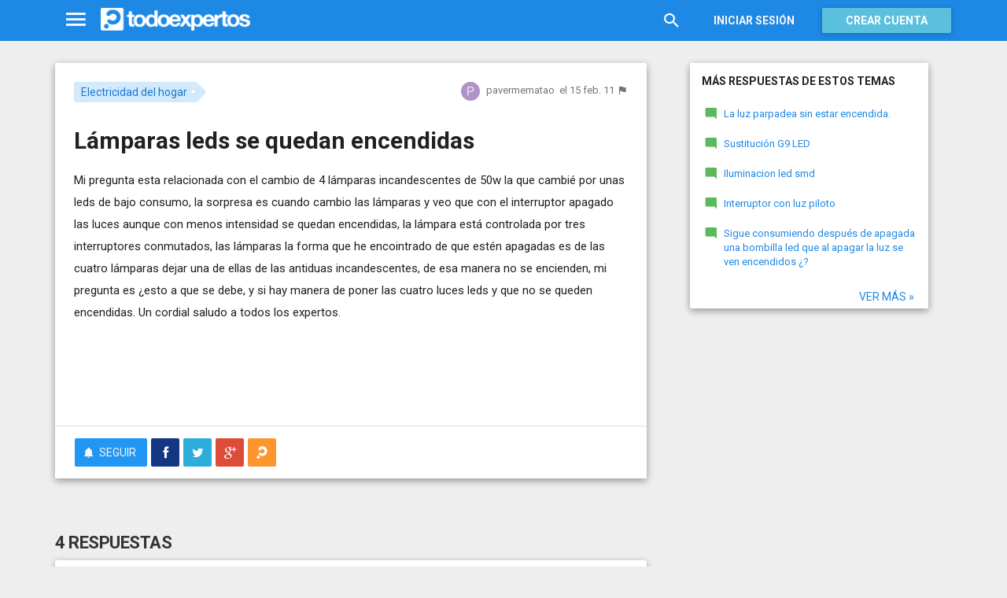

--- FILE ---
content_type: text/html; charset=utf-8
request_url: https://www.todoexpertos.com/categorias/casa-y-jardin/electricidad-del-hogar/respuestas/2619851/lamparas-leds-se-quedan-encendidas
body_size: 17421
content:


<!DOCTYPE html>
<html lang="es" itemscope itemtype="http://schema.org/QAPage">
<head profile="http://a9.com/-/spec/opensearch/1.1/">
    <meta charset="utf-8">
    <meta http-equiv="X-UA-Compatible" content="IE=edge">
    <meta name="viewport" content="width=device-width, initial-scale=1">
    <!-- Google Tag Manager -->
<script type="27abc0deb8441011e2526e1d-text/javascript">
(function(w,d,s,l,i){w[l]=w[l]||[];w[l].push({'gtm.start':
new Date().getTime(),event:'gtm.js'});var f=d.getElementsByTagName(s)[0],
j=d.createElement(s),dl=l!='dataLayer'?'&l='+l:'';j.async=true;j.src=
'https://www.googletagmanager.com/gtm.js?id='+i+dl;f.parentNode.insertBefore(j,f);
})(window,document,'script','dataLayer','GTM-WJZ7WJ22');</script>
<!-- End Google Tag Manager -->
    
    <meta property="todoexpertos:section" content="Question" />
<meta property="todoexpertos:rootChannel" content="casa_jardin" />
<meta property="todoexpertos:topicPath" content="electricidad-del-hogar" />
<meta property="todoexpertos:testab" content="TestA" />

    <script type="application/ld+json">
    {  "@context" : "http://schema.org",
       "@type" : "WebSite",
       "name" : "Todoexpertos",
       "url" : "https://www.todoexpertos.com"
    }
    </script>
    <title>Lámparas leds se quedan encendidas - Electricidad del hogar - Todoexpertos.com</title>
    
    <link rel="shortcut icon" type="image/png" href="/icon-192.png">
    <link rel="apple-touch-icon" type="image/png" href="/icon-192.png">
    <link rel="apple-touch-icon-precomposed" type="image/png" href="/icon-192.png">
    <link rel="manifest" href="/manifest.json">
    <meta name="theme-color" content="#1e88e5">
    <link href="/Content/site.min.css?v=638926217020000000" rel="stylesheet" type="text/css"/>
    
    

    <style>
        @import 'https://fonts.googleapis.com/css?family=Roboto:400,700';
    </style>

        <script async src="//pagead2.googlesyndication.com/pagead/js/adsbygoogle.js" type="27abc0deb8441011e2526e1d-text/javascript"></script>
        <script type="27abc0deb8441011e2526e1d-text/javascript">
            (adsbygoogle = window.adsbygoogle || []).push({
                google_ad_client: "ca-pub-4622199843815790",
                enable_page_level_ads: true
            });
        </script>
            <!-- html5shiv.min.js,matchMedia.js, respond.js : Bootstrap media queries -->
    <!-- matchMedia.js, matchMedia.addListener : Enquire.js -->
    <!--es5-shim.js,es5-sham.js: Fligth.js -->
    <!--[if lte IE 9]>
        <link rel="stylesheet" type="text/css" href="/Content/ie8-no-fouc.css"/>
    <![endif]-->
    <!--[if lt IE 9]>
        <script src="//cdnjs.cloudflare.com/ajax/libs/html5shiv/3.7.2/html5shiv.min.js" type="text/javascript"></script>
    <![endif]-->
    <script src="//cdnjs.cloudflare.com/ajax/libs/es5-shim/4.0.0/es5-shim.min.js" type="27abc0deb8441011e2526e1d-text/javascript"></script>
    <script src="//cdnjs.cloudflare.com/ajax/libs/es5-shim/4.0.0/es5-sham.min.js" type="27abc0deb8441011e2526e1d-text/javascript"></script>

<script src="/cassette.axd/script/45a356df8aab167e8e4f00203455533056828719/Scripts/lib/polyfills" type="27abc0deb8441011e2526e1d-text/javascript"></script>

    
    
    <meta name="description" content="Mi pregunta esta relacionada con el cambio de 4 l&#225;mparas incandescentes de 50w la que cambi&#233; por unas leds de bajo consumo, la sorpresa es cuando cambio las l&#225;mparas y veo que con el interruptor apagado las luces aunque con menos intensidad se quedan..." />
    <meta name="todoexpertos:noIndexReason" content="None" />
    <meta name="todoexpertos:pv" content="101" />
    <meta property="og:type" content="todoexpertos:question" />
<meta property="fb:app_id" content="300780002311" />
<meta property="fb:admins" content="100000696658024" />
<meta property="og:title" itemprop="name" content="Lámparas leds se quedan encendidas" />
<meta property="og:description" itemprop="description" content="Mi pregunta esta relacionada con el cambio de 4 l&#225;mparas incandescentes de 50w la que cambi&#233; por unas leds de bajo consumo, la sorpresa es cuando cambio las l&#225;mparas y veo que con el interruptor apagado las luces aunque con menos intensidad se quedan..." />
<meta property="og:url" content="https://www.todoexpertos.com/categorias/casa-y-jardin/electricidad-del-hogar/respuestas/2619851/lamparas-leds-se-quedan-encendidas" />
<meta property="og:image" itemprop="image primaryImageOfPage" content="https://blob2.todoexpertos.com/topics/lg/355.jpg?v=54" />
<meta property="og:site_name" content="Todoexpertos" />
<meta property="author" content="pavermematao" />
<meta property="todoexpertos:answersCount" content="4" />
<meta property="todoexpertos:imagesCount" content="0" />

    <meta property="twitter:card" content="summary" />
<meta property="twitter:title" content="Lámparas leds se quedan encendidas" />
<meta property="twitter:description" content="Mi pregunta esta relacionada con el cambio de 4 l&#225;mparas incandescentes de 50w la que cambi&#233; por unas leds de bajo consumo, la sorpresa es cuando cambio las l&#225;mparas y veo que con el interruptor apagado las luces aunque con menos intensidad se quedan..." />
<meta property="twitter:image:src" content="https://www.todoexpertos.com/content/images/symbol.png" />
<meta property="twitter:site" content="@todoexpertos" />

    <link rel="canonical" href="https://www.todoexpertos.com/categorias/casa-y-jardin/electricidad-del-hogar/respuestas/2619851/lamparas-leds-se-quedan-encendidas" />



    <script type="27abc0deb8441011e2526e1d-text/javascript">
        (function(c,l,a,r,i,t,y){
            c[a]=c[a]||function(){(c[a].q=c[a].q||[]).push(arguments)};
            t=l.createElement(r);t.async=1;t.src="https://www.clarity.ms/tag/"+i;
            y=l.getElementsByTagName(r)[0];y.parentNode.insertBefore(t,y);
        })(window, document, "clarity", "script", "lczznz517o");
    </script>
    <link href="/opensearch.xml" rel="search" type="application/opensearchdescription+xml" title="Todoexpertos"/>
    <script type="27abc0deb8441011e2526e1d-text/javascript">document.documentElement.className = document.documentElement.className + ' ifjs'; //anti-fouc</script>
  <script src="https://unpkg.com/htmx.org@2.0.4" integrity="sha384-HGfztofotfshcF7+8n44JQL2oJmowVChPTg48S+jvZoztPfvwD79OC/LTtG6dMp+" crossorigin="anonymous" type="27abc0deb8441011e2526e1d-text/javascript"></script>
</head>
<body class="testa body-question auth-false">
    <!-- Google Tag Manager (noscript) -->
<noscript><iframe src="https://www.googletagmanager.com/ns.html?id=GTM-WJZ7WJ22"
                  height="0" width="0" style="display:none;visibility:hidden"></iframe></noscript>
<!-- End Google Tag Manager (noscript) -->
    <div id="fb-root"></div>
        <header class="navbar navbar-default navbar-fixed-top" role="navigation">
        <div class="container">

            <div class="navbar-header">
                <ul class="nav navbar-nav">
                    <li class="dropdown" id="navmenu">
                        <a href="#navmenu" class="dropdown-toggle" data-toggle="dropdown" title="MenÃº">
                            <i class="mdi-navigation-menu fa-2x"></i>
                        </a>
                        
<ul class="dropdown-menu main-nav-menu">
    <li class="visible-xs"><a href="/s"><i class="fa mdi-action-search fa-lg"></i>Buscar</a></li>
    <li role="presentation" class="dropdown-header explore">Descubre en Todoexpertos</li>
    <li><a href="/temas"><i class="fa mdi-maps-local-offer fa-lg"></i>Temas interesantes</a></li>
    <li><a href="/preguntas" title="Últimas preguntas formuladas en Todoexpertos.como"><i class="fa mdi-communication-live-help fa-lg"></i>Preguntas</a></li>
    <li><a href="/respuestas" title="Últimas preguntas contestadas en Todoexpertos.com"><i class="fa mdi-editor-mode-comment fa-lg"></i>Respuestas</a></li>
    <li><a href="/usuarios" title="Ranking global de expertos"><i class="fa mdi-social-school fa-lg"></i>Expertos</a></li>
    <li><a href="/logros" title="Lista de logros"><i class="fa mdi-action-stars fa-lg"></i>Logros</a></li>
</ul>



                    </li>
                </ul>
                <a class="navbar-brand" href="/" title="Todoexpertos.com - La respuesta estÃ¡ en internet"><span class="img"></span></a>
            </div>
            <div class="navbar-content navbar-right">
                    <ul class="nav navbar-nav hidden-xs hidden-sm">
        <li>
            <a data-toggle="collapse" href="#searchbox" aria-expanded="false" aria-controls="searchbox"><i class="fa mdi-action-search fa-1_8x"></i></a>
        </li>
        <li>
            <form id="searchbox"  class="search-form navbar-form navbar-left collapse" role="search" action="/s" method="POST">
                <input type="text" name="query" class="form-control js-search-box" maxlength="100" size="50" title="Buscar en todoexpertos.com" placeholder="Buscar en todoexpertos.com" autocomplete="off" value="" />
            </form>
        </li>

    </ul>
    <ul class="nav navbar-nav visible-sm">
        <li>
            <a href="/s"><i class="fa mdi-action-search fa-1_8x"></i></a>
        </li>
    </ul>

                


<a href="/account/login" id="btnLogin" data-id="popupLogin" class="btn btn-flat navbar-btn btn-white hidden-xs account-btn">Iniciar sesión</a>
<a href="/account/login" class="btn btn-info navbar-btn login-btn-xs btn-raised visible-xs account-btn"><strong>Entrar</strong></a>
<a href="/account/register" id="btnRegister" class="btn btn-info navbar-btn btn-raised hidden-xs account-btn"><strong>Crear cuenta</strong></a>



                
            </div>
        </div>
    </header>

    
    

    


    <div id="master" class="container question">
        


<div class="row">
    <div id="main" class="col-md-8">
        <section>
            




<!-- google_ad_section_start -->
<article itemprop="mainEntity" itemscope itemtype="http://schema.org/Question" data-questionid="2619851">
  <div class="question-header content-panel">
    <div class="sub-header clearfix">
        <div class="pull-left topics">
                    <div id="topics">
            <nav>
<span class="js-popover" data-placement="bottom" data-remotecontent="/temas/355/miniprofile"><a class="label-topic&#32;label" href="/temas/electricidad-del-hogar" itemprop="about" rel="tag">Electricidad del hogar</a></span>            </nav>
        </div>

        </div>
        <div class="pull-right signature">
            <span class="text-right asker-container">
                    <span class="asker">
        
        
        <span class="user-info&#32;js-popover" data-placement="bottom" data-remotecontent="/usuarios/pavermematao/miniprofile" itemprop="author" itemscope="" itemtype="http://schema.org/Person"><a class="username&#32;user-link" href="/usuarios/pavermematao" itemprop="url" rel="author"><img alt="pavermematao" class="avatar-titled&#32;avatar" itemprop="image" src="//blob2.todoexpertos.com/letters/P_193_48.png?v=1" /><span class="username" itemprop="name">pavermematao</span></a></span>
    </span>

            </span>
            <span class="text-right info text-muted">
                <time class="js-relative-date" datetime="2011-02-15T10:42:01.0000000Z" itemprop="dateCreated"><span>el 15 feb. 11</span></time>
    <button class="btn btn-none js-createflag" data-toggle="tooltip" title="Marcar como inadecuado" data-target="2" data-id="2619851" data-aggregateid="2619851"><i class="fa mdi-content-flag"></i></button>
            </span>
        </div>
    </div>
    <h1 itemprop="name">Lámparas leds se quedan encendidas</h1>


        <div class="question-description" itemprop="text">
            Mi pregunta esta relacionada con el cambio de 4 l&#225;mparas incandescentes de 50w la que cambi&#233; por unas leds de bajo consumo, la sorpresa es cuando cambio las l&#225;mparas y veo que con el interruptor apagado las luces aunque con menos intensidad se quedan encendidas, la l&#225;mpara est&#225; controlada por tres interruptores conmutados, las l&#225;mparas la forma que he encointrado de que est&#233;n apagadas es de las cuatro l&#225;mparas dejar una de ellas de las antiduas incandescentes, de esa manera no se encienden, mi pregunta es &#191;esto a que se debe, y si hay manera de poner las cuatro luces leds y que no se queden encendidas. Un cordial saludo a todos los expertos.


            <div class="adsense-unit visible-xs ad-testa ad-provider-adsense ad-placement-contenttop"><ins class="visible-xs-inline-block adsbygoogle" data-ad-channel="8193365862+4751697460+7705163860+8268410261" data-ad-slot="9823156665" data-full-width-responsive="true"></ins></div>
            <div class="adsense-unit visible-sm ad-testa ad-provider-adsense ad-placement-contenttop"><ins class="visible-sm-inline-block adsbygoogle" data-ad-channel="8193365862+4751697460+7705163860+8268410261" data-ad-slot="5532557865"></ins></div>

            
        </div>
<div class="adsense-unit visible-md ad-testa ad-provider-adsense ad-placement-contenttop"><ins class="visible-md-inline-block adsbygoogle" data-ad-channel="8193365862+4751697460+7705163860+8268410261" data-ad-slot="1102358266"></ins></div><div class="adsense-unit visible-lg ad-testa ad-provider-adsense ad-placement-contenttop"><ins class="visible-lg-inline-block adsbygoogle" data-ad-channel="8193365862+4751697460+7705163860+8268410261" data-ad-slot="2120249868"></ins></div>


        <div class="toolbar">
            <span class="js-follow-question btn-dropdown-container" data-id="2619851">
        <button class="btn btn-follow btn-icon js-btn-follow" style=""><i class="fa mdi-social-notifications fa-lg"></i><span>Seguir</span></button>

        <button style="display:none" type="button" class="btn btn-follow btn-icon dropdown-toggle js-btn-following" data-toggle="dropdown"><i class="fa mdi-social-notifications fa-lg"></i><span>Siguiendo</span><span class="caret"></span></button>
        <ul class="dropdown-menu" role="menu">
            <li>
                <button class="btn btn-unfollow btn-default btn-flat btn-icon js-btn-unfollow"><i class="fa mdi-social-notifications-off fa-lg"></i> Dejar de seguir</button>
            </li>
        </ul>
    </span>


            <div class="share-container">
                    <button class="js-sharefacebookbutton btn btn-md btn-facebook share-button-independent" data-url="https://www.todoexpertos.com/categorias/casa-y-jardin/electricidad-del-hogar/respuestas/2619851/lamparas-leds-se-quedan-encendidas" data-medium="share_fb_button" data-campaign="usershare" title="Compartir en Facebook" data-aggregatetype="2" data-aggregateid="2619851" data-text="" data-entitytype="0" data-entityid="" data-socialtrack="True" type="button" role="menuitem">
        <i class="fa fa-lg fa-facebook"></i></button>    <button class="js-sharetwitterbutton btn btn-md btn-twitter share-button-independent" data-url="https://www.todoexpertos.com/categorias/casa-y-jardin/electricidad-del-hogar/respuestas/2619851/lamparas-leds-se-quedan-encendidas" data-medium="share_twitter_button" data-campaign="usershare" title="Compartir en Twitter" data-aggregatetype="2" data-aggregateid="2619851" data-text="Lámparas leds se quedan encendidas en #Todoexpertos" data-entitytype="0" data-entityid="" data-socialtrack="True" type="button" role="menuitem">
        <i class="fa fa-lg fa-twitter"></i></button>    <button class="js-sharegoogleplusbutton btn btn-md btn-google-plus share-button-independent" data-url="https://www.todoexpertos.com/categorias/casa-y-jardin/electricidad-del-hogar/respuestas/2619851/lamparas-leds-se-quedan-encendidas" data-medium="share_gplus_button" data-campaign="usershare" title="Compartir en Google+" data-aggregatetype="2" data-aggregateid="2619851" data-text="" data-entitytype="0" data-entityid="" data-socialtrack="True" type="button" role="menuitem">
        <i class="fa fa-lg fa-google-plus"></i></button>    <button type="button" role="menuitem" class="js-sharetootheruser btn btn-md btn-todoexpertos share-button-independent" title="Compartir con usuario de Todoexpertos"  data-aggregatetype="2" data-aggregateid="2619851" data-entitytype="0" data-entityid="">
        <i class="fa fa-lg fa-todoexpertos-symbol"></i>    </button>

            </div>

        <div class="pull-right">

        </div>
    </div>


</div>






  
<meta itemprop="answerCount" content="4"/>
<meta itemprop="upvoteCount" content="4" />

        <h3 class="">4 respuestas</h3>

        <div class="answer content-panel " data-answerid="7lmusa76kyxho37a" itemscope itemtype="http://schema.org/Answer" itemprop="acceptedAnswer">
            <div class="answer-head clearfix positive">
                <div class="title pull-left">
                    Respuesta <span class="hidden-xs">de ajbxxx</span>                </div>
                <div class="votes pull-right">
                        <div class="js-answerreputation" data-id="7lmusa76kyxho37a">

        <meta itemprop="upvoteCount" content="2"/>

        <span class="votes-positive js-votes-positive" style="" data-toggle="tooltip" title="Votos positivos a la respuesta" data-placement="left">
            <span class="counter js-reputationcount">
                2
            </span>  <i class="mdi-action-thumb-up fa-lg"></i>
        </span>

        <span class="votes-negative js-votes-negative" style="display:none" data-toggle="tooltip" title="Votos negativos a la respuesta" data-placement="left">
            <span class="counter js-reputationcount">2</span><i class="fa mdi-action-thumb-down fa-lg"></i>
        </span>

        <span class="valuation">

            <i class="fa mdi-action-done-all fa-success-color fa-2x js-excellent" style="display:none" data-toggle="tooltip" title="Excelente valoración del autor de la pregunta" data-placement="left"></i>
            <i class="fa mdi-action-done fa-success-color fa-2x js-useful" style="" data-toggle="tooltip" title="Buena valoración del autor de la pregunta" data-placement="left"></i>

        </span>
    </div>

                </div>
            </div>

            <div class="answer-content">
            <div class="message-container clearfix last ">
                <span class="user-info&#32;js-popover" data-placement="bottom" data-remotecontent="/usuarios/grt3d51yxn14k/miniprofile"><a class="user-link" href="/usuarios/ajbxxx"><img alt="ajbxxx" class="avatar" src="//blob2.todoexpertos.com/avatars/sm/grt3d51yxn14k.jpg?v=33" /></a></span>
                <div class="message-content">
                        <div class="expert-info"><span class="user-info&#32;js-popover" data-placement="bottom" data-remotecontent="/usuarios/grt3d51yxn14k/miniprofile" itemprop="author" itemscope="" itemtype="http://schema.org/Person"><a class="username&#32;user-link" href="/usuarios/ajbxxx" itemprop="url" rel="author"><span class="username" itemprop="name">ajbxxx</span></a><span class="tagline" itemprop="description">, Hago Electricidad Domiciliaria hace 30 años</span></span></div>
                    <div class="message-body" itemprop="text">
                        <p>Bien veamos, muchas pueden ser las causas como te explican otros expertos , &#160; &#160; &#160; &#160; &#160; &#160; &#160; &#160; &#160; &#160; &#160; &#160; &#160; &#160; &#160; &#160; &#160; &#160;Fase conectada directo a la L&#225;mparas en vez de al Borne central de la Lave Combinada, &#160; Inducci&#243;n por Fase, &#160; &#160; &#160; &#160; &#160; &#160; &#160; &#160; &#160; &#160; &#160; &#160; &#160; &#160; &#160; &#160; &#160; &#160; &#160; &#160; &#160; &#160; &#160; &#160; &#160; &#160; &#160; &#160; &#160; &#160; &#160; &#160; &#160; &#160; &#160; &#160; &#160; &#160; &#160; &#160; &#160; &#160; &#160; &#160; &#160; &#160; &#160; &#160; &#160; &#160; &#160; &#160; &#160; &#160; &#160; &#160; &#160; &#160; &#160; &#160; &#160; &#160; &#160; &#160; &#160; &#160; &#160; &#160; Ne&#243;n en la Lave Combinada, etc.... &#160; &#160; &#160; &#160; &#160; &#160; &#160; &#160; &#160; &#160; &#160; &#160; &#160; &#160; &#160; &#160; &#160; &#160; &#160; &#160; &#160; &#160; &#160; &#160; &#160; &#160; &#160; &#160; &#160; &#160; &#160; &#160; &#160; &#160; &#160; &#160; &#160; &#160; &#160; &#160; &#160; &#160; &#160; &#160; &#160; &#160; &#160; &#160; &#160; &#160; &#160; &#160; &#160; &#160; &#160; &#160; &#160; pero si quieres una soluci&#243;n en forma General, puedes conectarle en paralelo a cada Lampara Led, un Capacitor de .47 MF x 400v 0 250 V y Listo.</p><p>De lo contrario, tambi&#233;n puedes solucionarlo en forma individual, viendo cada una de las posibilidades que te describo al inicio.</p>
                    </div>
                    <div class="date text-muted text-right">
                        <time class="js-relative-date" datetime="2017-02-10T02:22:58.0000000Z" itemprop="dateCreated"><span>el 10 feb. 17</span></time>
                            <button class="btn btn-none js-createflag" data-toggle="tooltip" title="Marcar como inadecuado" data-target="3" data-id="7lmusaehbkvthhr5" data-aggregateid="2619851"><i class="fa mdi-content-flag"></i></button>

                    </div>
                </div>
            </div>
              
                
<div class="adsense-unit visible-sm ad-testa ad-provider-adsense ad-placement-contentmiddle"><ins class="visible-sm-inline-block adsbygoogle" data-ad-channel="8193365862+1658630264+3135363464+8268410261" data-ad-slot="8486024261"></ins></div><div class="adsense-unit visible-md ad-testa ad-provider-adsense ad-placement-contentmiddle"><ins class="visible-md-inline-block adsbygoogle" data-ad-channel="8193365862+1658630264+3135363464+8268410261" data-ad-slot="4055824660"></ins></div><div class="adsense-unit visible-lg ad-testa ad-provider-adsense ad-placement-contentmiddle"><ins class="visible-lg-inline-block adsbygoogle" data-ad-channel="8193365862+1658630264+3135363464+8268410261" data-ad-slot="8027182665"></ins></div>
            </div>
            <div class="answer-footer toolbar">
                    <div class="js-voteanswer votes btn-dropdown-container">
        <div class="js-vote-result" style="display:none">
            <button type="button" class="btn btn-disabled btn-icon dropdown-toggle" data-toggle="dropdown">
                <i class="mdi-action-thumb-up fa-lg js-voteupicon" style="display:none"></i>
                <i class="mdi-action-thumb-down fa-lg js-votedownicon" style="display:none"></i><span>Votada</span>
                <span class="caret"></span>
            </button>
            <ul class="dropdown-menu" role="menu">
                <li>
                    <button class="btn btn-default btn-flat btn-icon js-btn-undo-vote">Deshacer voto</button>
                </li>
            </ul>
        </div>

        <div class="js-vote-pending" style="">
            <button class="btn btn-success btn-icon js-up up" data-cannotvotereason="">
                <i class="mdi-action-thumb-up fa-lg"></i> <span>Votar <span class="count" style="">2</span></span>
            </button>

            <button class="btn btn-default btn-icon js-down down" data-cannotvotereason="">
                <i class="fa mdi-action-thumb-down fa-lg"></i>
            </button>
        </div>
    </div>
            <div class="pull-right">

            <button class="btn btn-icon btn-default btn-flat btn-comments js-showcomments-button" type="button" data-add-comment="true">
                <i class="fa mdi-communication-comment fa-lg"></i>
                <span>Comentar</span>
            </button>

    <div class="share-button btn-dropdown-container">
        <button type="button" class="btn btn-default btn-flat btn-icon dropdown-toggle" data-toggle="dropdown" data-rel="tooltip" title="Compartir respuesta">
            <i class="fa mdi-social-share fa-lg"></i><span>Compartir</span>
        </button>
        <ul class="dropdown-menu dropdown-menu-right" role="menu">
            <li role="presentation" class="dropdown-header">Compartir respuesta</li>
                <li>
                        <button type="button" role="menuitem" class="js-sharetootheruser " title="Compartir con usuario de Todoexpertos"  data-aggregatetype="2" data-aggregateid="2619851" data-entitytype="1" data-entityid="7lmusa76kyxho37a">
        <i class="fa fa-todoexpertos-symbol color-todoexpertos fa-3x"></i>&nbsp;Todoexpertos     </button>


                </li>
            <li>
                    <button class="js-sharefacebookbutton " data-url="https://www.todoexpertos.com/categorias/casa-y-jardin/electricidad-del-hogar/respuestas/2619851/lamparas-leds-se-quedan-encendidas?selectedanswerid=7lmusa76kyxho37a" data-medium="share_fb_button" data-campaign="usershare" title="Compartir en Facebook" data-aggregatetype="2" data-aggregateid="2619851" data-text="" data-entitytype="1" data-entityid="7lmusa76kyxho37a" data-socialtrack="True" type="button" role="menuitem">
        <i class="fa fa-3x fa-facebook-square color-facebook"></i>&nbsp;Facebook </button>
            </li>
            <li>
                    <button class="js-sharetwitterbutton " data-url="https://www.todoexpertos.com/categorias/casa-y-jardin/electricidad-del-hogar/respuestas/2619851/lamparas-leds-se-quedan-encendidas?selectedanswerid=7lmusa76kyxho37a" data-medium="share_twitter_button" data-campaign="usershare" title="Compartir en Twitter" data-aggregatetype="2" data-aggregateid="2619851" data-text="Respuesta a: Lámparas leds se quedan encendidas en #Todoexpertos" data-entitytype="1" data-entityid="7lmusa76kyxho37a" data-socialtrack="True" type="button" role="menuitem">
        <i class="fa fa-3x fa-twitter-square color-twitter"></i>&nbsp;Twitter </button>
            </li>
            <li>
                    <button class="js-sharegoogleplusbutton " data-url="https://www.todoexpertos.com/categorias/casa-y-jardin/electricidad-del-hogar/respuestas/2619851/lamparas-leds-se-quedan-encendidas?selectedanswerid=7lmusa76kyxho37a" data-medium="share_gplus_button" data-campaign="usershare" title="Compartir en Google+" data-aggregatetype="2" data-aggregateid="2619851" data-text="" data-entitytype="1" data-entityid="7lmusa76kyxho37a" data-socialtrack="True" type="button" role="menuitem">
        <i class="fa fa-3x fa-google-plus-square color-google-plus"></i>&nbsp;Google+ </button>
            </li>
        </ul>
    </div>

            </div>

            </div>

                <div class="comments-container" data-bind="stopBinding: true">
        <div class="comments js-comments hidden" id="comments-7lmusa76kyxho37a">
            <div class="comment-list">

                <input data-bind="value&#32;:&#32;newComments,loadFromInput&#32;:&#32;true" id="NewComments" name="NewComments" type="hidden" value="[]" />
<!-- ko foreach: newComments -->
    <div class="js-comment" data-bind="attr : {'data-id' : $parents[0].client().newCommentId}">
        <div style="display: none" data-bind="visible : (length > 0)" class="comment">
            <p class="js-comment-text comment-body" data-bind="html : $data"></p>  - <span class="meta"><span class="user-info" data-title="Usuario&#32;anónimo" data-toggle="tooltip">Anónimo</span></span>
            <span class="buttons">
                <span class="text-muted">ahora mismo</span>
                <button class="btn btn-icon btn-link text-muted js-delete-comment" title="Borrar comentario" data-toggle="tooltip" title="Eliminar comentario">
                    <i class="fa fa-times"></i>
                </button>
            </span>
        </div>
    </div>
<!-- /ko -->
            </div>

    <div class="add-comment-container clearfix">
        <div class="user-image">
            <img alt="" class="avatar" src="/content/images/user_nophoto_small.png" />
        </div>
        <div class="add-comment">
            <div class="add-comment-call" data-bind="visible : !client().isUserCommenting()">
                <button data-bind="click : toggleUserIsCommenting" class="btn btn-link text-muted">Añadir comentario</button>
            </div>
            <div class="add-comment-input" style="display: none" data-bind="visible : client().isUserCommenting">
                <form action="/questions/addcomment" method="POST" class="new-comment-form js-comment-form">
                    <input data-bind="value&#32;:&#32;questionId,loadFromInput&#32;:&#32;true" id="QuestionId" name="QuestionId" type="hidden" value="2619851" />
                    <input data-bind="value&#32;:&#32;answerId,loadFromInput&#32;:&#32;true" id="AnswerId" name="AnswerId" type="hidden" value="7lmusa76kyxho37a" />
                    <div style="position:relative; background-color:#FFF" class="placeholder-container"><div data-placeholder="true" style="position:absolute;top:0px;left:0px;z-index:0;display:block"><div data-placeholder="true">Usa los comentarios si quieres aportar algo a esta respuesta. No los utilices para preguntar algo nuevo.</div></div><div class="js-htmleditor-delayed&#32;form-control" data-bind="value:&#32;comment,&#32;loadFromInput:&#32;false,&#32;exposesElement:&#32;comment,&#32;valueUpdate:&#32;&#39;keyup&#39;" data-editortype="comments" data-val="true" data-val-length="El&#32;comentario&#32;no&#32;debe&#32;de&#32;tener&#32;más&#32;de&#32;700&#32;caracteres." data-val-length-max="700" data-val-maxcapitalletters="Demasiadas&#32;mayúsculas&#32;en&#32;el&#32;texto" data-val-maxcapitalletters-maxcapitallettersrate="0.4" data-val-maxcapitalletters-minletters="30" data-val-required="Debes&#32;introducir&#32;un&#32;comentario" id="insert-comment-7lmusa76kyxho37a" name="Comment" style="overflow:&#32;auto;&#32;background-color:&#32;transparent;&#32;z-index:&#32;1;&#32;position:&#32;relative"></div></div>
                    <span class="field-validation-valid" data-valmsg-for="Comment" data-valmsg-replace="true"></span>
                    <div class="validation-summary-valid" data-valmsg-summary="true"><ul><li style="display:none"></li>
</ul></div>
                    <div class="pull-right">
                        <a href="#" class="btn btn-default" data-bind="click : toggleUserIsCommenting">Cancelar</a>
                        <button class="btn btn-action" type="submit"><i class="fa-spin&#32;fa-spinner&#32;fa&#32;btn-progress" style="display:none;&#32;margin:&#32;0&#32;4px&#32;0&#32;-4px;"></i><span>Enviar</span><i class="fa fa-lg mdi-content-send"></i></button>
                    </div>
                </form>
            </div>
        </div>
    </div>
        </div>
    </div>









            <meta itemprop="url" content="/categorias/casa-y-jardin/electricidad-del-hogar/respuestas/2619851/lamparas-leds-se-quedan-encendidas?selectedanswerid=7lmusa76kyxho37a">
        </div>




<div class="adsense-unit visible-xs ad-testa ad-provider-adsense ad-placement-contentmiddle"><ins class="visible-xs-inline-block adsbygoogle" data-ad-channel="8193365862+1658630264+3135363464+8268410261" data-ad-slot="2299889862" data-full-width-responsive="true"></ins></div>
















        <div class="answer content-panel " data-answerid="2619851" itemscope itemtype="http://schema.org/Answer" itemprop="suggestedAnswer">
            <div class="answer-head clearfix positive">
                <div class="title pull-left">
                    Respuesta <span class="hidden-xs">de aaug</span>                </div>
                <div class="votes pull-right">
                        <div class="js-answerreputation" data-id="2619851">

        <meta itemprop="upvoteCount" content="1"/>

        <span class="votes-positive js-votes-positive" style="" data-toggle="tooltip" title="Votos positivos a la respuesta" data-placement="left">
            <span class="counter js-reputationcount">
                1
            </span>  <i class="mdi-action-thumb-up fa-lg"></i>
        </span>

        <span class="votes-negative js-votes-negative" style="display:none" data-toggle="tooltip" title="Votos negativos a la respuesta" data-placement="left">
            <span class="counter js-reputationcount">1</span><i class="fa mdi-action-thumb-down fa-lg"></i>
        </span>

        <span class="valuation">

            <i class="fa mdi-action-done-all fa-success-color fa-2x js-excellent" style="display:none" data-toggle="tooltip" title="Excelente valoración del autor de la pregunta" data-placement="left"></i>
            <i class="fa mdi-action-done fa-success-color fa-2x js-useful" style="" data-toggle="tooltip" title="Buena valoración del autor de la pregunta" data-placement="left"></i>

        </span>
    </div>

                </div>
            </div>

            <div class="answer-content">
            <div class="message-container clearfix inner">
                <span class="user-info&#32;js-popover" data-placement="bottom" data-remotecontent="/usuarios/aaug/miniprofile"><a class="user-link" href="/usuarios/aaug" rel="nofollow"><img alt="aaug" class="avatar" src="//blob2.todoexpertos.com/avatars/sm/aaug.jpg?v=21" /></a></span>
                <div class="message-content">
                        <div class="expert-info"><span class="user-info&#32;js-popover" data-placement="bottom" data-remotecontent="/usuarios/aaug/miniprofile"><a class="username&#32;user-link" href="/usuarios/aaug" rel="nofollow"><span class="username">aaug</span></a><span class="tagline">, Instalador electricista, con 30 años de experiencia en...</span></span></div>
                    <div class="message-body" itemprop="text">
                        Quita los pilotos luminosos de los conmutadores.
                    </div>
                    <div class="date text-muted text-right">
                        <time class="js-relative-date" datetime="2011-02-15T10:42:02.0000000Z" itemprop="dateCreated"><span>el 15 feb. 11</span></time>
                            <button class="btn btn-none js-createflag" data-toggle="tooltip" title="Marcar como inadecuado" data-target="3" data-id="58ccfeb5a8qmp5tj" data-aggregateid="2619851"><i class="fa mdi-content-flag"></i></button>

                    </div>
                </div>
            </div>
            <div class="message-container clearfix inner">
                <span class="user-info&#32;js-popover" data-placement="bottom" data-remotecontent="/usuarios/pavermematao/miniprofile"><a class="user-link" href="/usuarios/pavermematao"><img alt="pavermematao" class="avatar" src="//blob2.todoexpertos.com/letters/P_193_48.png?v=1" /></a></span>
                <div class="message-content">
                    <div class="message-body">
                        Gracias por la respuesta, pero me gustar&#237;a saber, porque soy de los que me gusta indagar y saber, esto a que es debido, y si no habr&#237;a otra forma para no tener que quitar los pilotitos rojo, pues de noche son de gran ayuda para encontrar los interruptores, muchas gracias y un cordial saludo
                    </div>
                    <div class="date text-muted text-right">
                        <time class="js-relative-date" datetime="2011-02-16T09:08:01.0000000Z"><span>el 16 feb. 11</span></time>
                            <button class="btn btn-none js-createflag" data-toggle="tooltip" title="Marcar como inadecuado" data-target="3" data-id="x133wwshqhymr" data-aggregateid="2619851"><i class="fa mdi-content-flag"></i></button>

                    </div>
                </div>
            </div>
            <div class="message-container clearfix last ">
                <span class="user-info&#32;js-popover" data-placement="bottom" data-remotecontent="/usuarios/aaug/miniprofile"><a class="user-link" href="/usuarios/aaug" rel="nofollow"><img alt="aaug" class="avatar" src="//blob2.todoexpertos.com/avatars/sm/aaug.jpg?v=21" /></a></span>
                <div class="message-content">
                    <div class="message-body">
                        Los pilotos de ne&#243;n, cierran circuito y por es eso encienden con las luces apagadas, a pesar de tener una resistencia el&#233;ctrica muy elevada. Al encender, la corriente encuentra m&#225;s f&#225;cil circular por las l&#225;mparas, que tienen una resistencia menor, y por eso se encienden las l&#225;mparas y se apagan los neones.
                    </div>
                    <div class="date text-muted text-right">
                        <time class="js-relative-date" datetime="2011-02-16T09:25:16.0000000Z" itemprop="dateModified"><span>el 16 feb. 11</span></time>
                            <button class="btn btn-none js-createflag" data-toggle="tooltip" title="Marcar como inadecuado" data-target="3" data-id="xoiajn5joi1so" data-aggregateid="2619851"><i class="fa mdi-content-flag"></i></button>

                    </div>
                </div>
            </div>
              
                

            </div>
            <div class="answer-footer toolbar">
                    <div class="js-voteanswer votes btn-dropdown-container">
        <div class="js-vote-result" style="display:none">
            <button type="button" class="btn btn-disabled btn-icon dropdown-toggle" data-toggle="dropdown">
                <i class="mdi-action-thumb-up fa-lg js-voteupicon" style="display:none"></i>
                <i class="mdi-action-thumb-down fa-lg js-votedownicon" style="display:none"></i><span>Votada</span>
                <span class="caret"></span>
            </button>
            <ul class="dropdown-menu" role="menu">
                <li>
                    <button class="btn btn-default btn-flat btn-icon js-btn-undo-vote">Deshacer voto</button>
                </li>
            </ul>
        </div>

        <div class="js-vote-pending" style="">
            <button class="btn btn-success btn-icon js-up up" data-cannotvotereason="">
                <i class="mdi-action-thumb-up fa-lg"></i> <span>Votar <span class="count" style="">1</span></span>
            </button>

            <button class="btn btn-default btn-icon js-down down" data-cannotvotereason="">
                <i class="fa mdi-action-thumb-down fa-lg"></i>
            </button>
        </div>
    </div>
            <div class="pull-right">

            <button class="btn btn-icon btn-default btn-flat btn-comments js-showcomments-button" type="button" data-add-comment="true">
                <i class="fa mdi-communication-comment fa-lg"></i>
                <span>Comentar</span>
            </button>

    <div class="share-button btn-dropdown-container">
        <button type="button" class="btn btn-default btn-flat btn-icon dropdown-toggle" data-toggle="dropdown" data-rel="tooltip" title="Compartir respuesta">
            <i class="fa mdi-social-share fa-lg"></i><span>Compartir</span>
        </button>
        <ul class="dropdown-menu dropdown-menu-right" role="menu">
            <li role="presentation" class="dropdown-header">Compartir respuesta</li>
                <li>
                        <button type="button" role="menuitem" class="js-sharetootheruser " title="Compartir con usuario de Todoexpertos"  data-aggregatetype="2" data-aggregateid="2619851" data-entitytype="1" data-entityid="2619851">
        <i class="fa fa-todoexpertos-symbol color-todoexpertos fa-3x"></i>&nbsp;Todoexpertos     </button>


                </li>
            <li>
                    <button class="js-sharefacebookbutton " data-url="https://www.todoexpertos.com/categorias/casa-y-jardin/electricidad-del-hogar/respuestas/2619851/lamparas-leds-se-quedan-encendidas?selectedanswerid=2619851" data-medium="share_fb_button" data-campaign="usershare" title="Compartir en Facebook" data-aggregatetype="2" data-aggregateid="2619851" data-text="" data-entitytype="1" data-entityid="2619851" data-socialtrack="True" type="button" role="menuitem">
        <i class="fa fa-3x fa-facebook-square color-facebook"></i>&nbsp;Facebook </button>
            </li>
            <li>
                    <button class="js-sharetwitterbutton " data-url="https://www.todoexpertos.com/categorias/casa-y-jardin/electricidad-del-hogar/respuestas/2619851/lamparas-leds-se-quedan-encendidas?selectedanswerid=2619851" data-medium="share_twitter_button" data-campaign="usershare" title="Compartir en Twitter" data-aggregatetype="2" data-aggregateid="2619851" data-text="Respuesta a: Lámparas leds se quedan encendidas en #Todoexpertos" data-entitytype="1" data-entityid="2619851" data-socialtrack="True" type="button" role="menuitem">
        <i class="fa fa-3x fa-twitter-square color-twitter"></i>&nbsp;Twitter </button>
            </li>
            <li>
                    <button class="js-sharegoogleplusbutton " data-url="https://www.todoexpertos.com/categorias/casa-y-jardin/electricidad-del-hogar/respuestas/2619851/lamparas-leds-se-quedan-encendidas?selectedanswerid=2619851" data-medium="share_gplus_button" data-campaign="usershare" title="Compartir en Google+" data-aggregatetype="2" data-aggregateid="2619851" data-text="" data-entitytype="1" data-entityid="2619851" data-socialtrack="True" type="button" role="menuitem">
        <i class="fa fa-3x fa-google-plus-square color-google-plus"></i>&nbsp;Google+ </button>
            </li>
        </ul>
    </div>

            </div>

            </div>

                <div class="comments-container" data-bind="stopBinding: true">
        <div class="comments js-comments hidden" id="comments-2619851">
            <div class="comment-list">

                <input data-bind="value&#32;:&#32;newComments,loadFromInput&#32;:&#32;true" id="NewComments" name="NewComments" type="hidden" value="[]" />
<!-- ko foreach: newComments -->
    <div class="js-comment" data-bind="attr : {'data-id' : $parents[0].client().newCommentId}">
        <div style="display: none" data-bind="visible : (length > 0)" class="comment">
            <p class="js-comment-text comment-body" data-bind="html : $data"></p>  - <span class="meta"><span class="user-info" data-title="Usuario&#32;anónimo" data-toggle="tooltip">Anónimo</span></span>
            <span class="buttons">
                <span class="text-muted">ahora mismo</span>
                <button class="btn btn-icon btn-link text-muted js-delete-comment" title="Borrar comentario" data-toggle="tooltip" title="Eliminar comentario">
                    <i class="fa fa-times"></i>
                </button>
            </span>
        </div>
    </div>
<!-- /ko -->
            </div>

    <div class="add-comment-container clearfix">
        <div class="user-image">
            <img alt="" class="avatar" src="/content/images/user_nophoto_small.png" />
        </div>
        <div class="add-comment">
            <div class="add-comment-call" data-bind="visible : !client().isUserCommenting()">
                <button data-bind="click : toggleUserIsCommenting" class="btn btn-link text-muted">Añadir comentario</button>
            </div>
            <div class="add-comment-input" style="display: none" data-bind="visible : client().isUserCommenting">
                <form action="/questions/addcomment" method="POST" class="new-comment-form js-comment-form">
                    <input data-bind="value&#32;:&#32;questionId,loadFromInput&#32;:&#32;true" id="QuestionId" name="QuestionId" type="hidden" value="2619851" />
                    <input data-bind="value&#32;:&#32;answerId,loadFromInput&#32;:&#32;true" id="AnswerId" name="AnswerId" type="hidden" value="2619851" />
                    <div style="position:relative; background-color:#FFF" class="placeholder-container"><div data-placeholder="true" style="position:absolute;top:0px;left:0px;z-index:0;display:block"><div data-placeholder="true">Usa los comentarios si quieres aportar algo a esta respuesta. No los utilices para preguntar algo nuevo.</div></div><div class="js-htmleditor-delayed&#32;form-control" data-bind="value:&#32;comment,&#32;loadFromInput:&#32;false,&#32;exposesElement:&#32;comment,&#32;valueUpdate:&#32;&#39;keyup&#39;" data-editortype="comments" data-val="true" data-val-length="El&#32;comentario&#32;no&#32;debe&#32;de&#32;tener&#32;más&#32;de&#32;700&#32;caracteres." data-val-length-max="700" data-val-maxcapitalletters="Demasiadas&#32;mayúsculas&#32;en&#32;el&#32;texto" data-val-maxcapitalletters-maxcapitallettersrate="0.4" data-val-maxcapitalletters-minletters="30" data-val-required="Debes&#32;introducir&#32;un&#32;comentario" id="insert-comment-2619851" name="Comment" style="overflow:&#32;auto;&#32;background-color:&#32;transparent;&#32;z-index:&#32;1;&#32;position:&#32;relative"></div></div>
                    <span class="field-validation-valid" data-valmsg-for="Comment" data-valmsg-replace="true"></span>
                    <div class="validation-summary-valid" data-valmsg-summary="true"><ul><li style="display:none"></li>
</ul></div>
                    <div class="pull-right">
                        <a href="#" class="btn btn-default" data-bind="click : toggleUserIsCommenting">Cancelar</a>
                        <button class="btn btn-action" type="submit"><i class="fa-spin&#32;fa-spinner&#32;fa&#32;btn-progress" style="display:none;&#32;margin:&#32;0&#32;4px&#32;0&#32;-4px;"></i><span>Enviar</span><i class="fa fa-lg mdi-content-send"></i></button>
                    </div>
                </form>
            </div>
        </div>
    </div>
        </div>
    </div>









            <meta itemprop="url" content="/categorias/casa-y-jardin/electricidad-del-hogar/respuestas/2619851/lamparas-leds-se-quedan-encendidas?selectedanswerid=2619851">
        </div>





















        <div class="answer content-panel " data-answerid="7llthmm7ueibqgtr" itemscope itemtype="http://schema.org/Answer" itemprop="suggestedAnswer">
            <div class="answer-head clearfix positive">
                <div class="title pull-left">
                    Respuesta <span class="hidden-xs">de wyxchari</span>                </div>
                <div class="votes pull-right">
                        <div class="js-answerreputation" data-id="7llthmm7ueibqgtr">

        <meta itemprop="upvoteCount" content="1"/>

        <span class="votes-positive js-votes-positive" style="" data-toggle="tooltip" title="Votos positivos a la respuesta" data-placement="left">
            <span class="counter js-reputationcount">
                1
            </span>  <i class="mdi-action-thumb-up fa-lg"></i>
        </span>

        <span class="votes-negative js-votes-negative" style="display:none" data-toggle="tooltip" title="Votos negativos a la respuesta" data-placement="left">
            <span class="counter js-reputationcount">1</span><i class="fa mdi-action-thumb-down fa-lg"></i>
        </span>

        <span class="valuation">

            <i class="fa mdi-action-done-all fa-success-color fa-2x js-excellent" style="display:none" data-toggle="tooltip" title="Excelente valoración del autor de la pregunta" data-placement="left"></i>
            <i class="fa mdi-action-done fa-success-color fa-2x js-useful" style="display:none" data-toggle="tooltip" title="Buena valoración del autor de la pregunta" data-placement="left"></i>

        </span>
    </div>

                </div>
            </div>

            <div class="answer-content">
            <div class="message-container clearfix last ">
                <span class="user-info&#32;js-popover" data-placement="bottom" data-remotecontent="/usuarios/snpbyjubg6moa/miniprofile"><a class="user-link" href="/usuarios/wyxchari"><img alt="wyxchari" class="avatar" src="//blob2.todoexpertos.com/letters/W_100_48.png?v=1" /></a></span>
                <div class="message-content">
                        <div class="expert-info"><span class="user-info&#32;js-popover" data-placement="bottom" data-remotecontent="/usuarios/snpbyjubg6moa/miniprofile" itemprop="author" itemscope="" itemtype="http://schema.org/Person"><a class="username&#32;user-link" href="/usuarios/wyxchari" itemprop="url" rel="author"><span class="username" itemprop="name">wyxchari</span></a></span></div>
                    <div class="message-body" itemprop="text">
                        <p>Interruptores conmutados producen inducci&#243;n 30v entre los 2 cables que van a entre los 2 &#243; 3 interruptores. Suelen ser cables paralelos de 10 metros, uno con fase y otro con neutro. En las bonbillas normales estos 30v hace que no se enciendan, aunque consumen despreciable. En las led es suficiente para que se enciendan algo. Recordad, todos los conmutados producen 30v y gastan por inducci&#243;n aunque sea muy poco y es independiente del tipo de bombilla, aunque en las led se encienden algo. En las bombillas 1 s&#243;lo interruptor no pasa.</p>
                    </div>
                    <div class="date text-muted text-right">
                        <time class="js-relative-date" datetime="2017-02-09T16:40:27.0000000Z" itemprop="dateCreated"><span>el 9 feb. 17</span></time>
                            <button class="btn btn-none js-createflag" data-toggle="tooltip" title="Marcar como inadecuado" data-target="3" data-id="7llthmry64lnr6oq" data-aggregateid="2619851"><i class="fa mdi-content-flag"></i></button>

                    </div>
                </div>
            </div>
              
                

            </div>
            <div class="answer-footer toolbar">
                    <div class="js-voteanswer votes btn-dropdown-container">
        <div class="js-vote-result" style="display:none">
            <button type="button" class="btn btn-disabled btn-icon dropdown-toggle" data-toggle="dropdown">
                <i class="mdi-action-thumb-up fa-lg js-voteupicon" style="display:none"></i>
                <i class="mdi-action-thumb-down fa-lg js-votedownicon" style="display:none"></i><span>Votada</span>
                <span class="caret"></span>
            </button>
            <ul class="dropdown-menu" role="menu">
                <li>
                    <button class="btn btn-default btn-flat btn-icon js-btn-undo-vote">Deshacer voto</button>
                </li>
            </ul>
        </div>

        <div class="js-vote-pending" style="">
            <button class="btn btn-success btn-icon js-up up" data-cannotvotereason="">
                <i class="mdi-action-thumb-up fa-lg"></i> <span>Votar <span class="count" style="">1</span></span>
            </button>

            <button class="btn btn-default btn-icon js-down down" data-cannotvotereason="">
                <i class="fa mdi-action-thumb-down fa-lg"></i>
            </button>
        </div>
    </div>
            <div class="pull-right">

            <button class="btn btn-icon btn-default btn-flat btn-comments js-showcomments-button" type="button" data-add-comment="true">
                <i class="fa mdi-communication-comment fa-lg"></i>
                <span>Comentar</span>
            </button>

    <div class="share-button btn-dropdown-container">
        <button type="button" class="btn btn-default btn-flat btn-icon dropdown-toggle" data-toggle="dropdown" data-rel="tooltip" title="Compartir respuesta">
            <i class="fa mdi-social-share fa-lg"></i><span>Compartir</span>
        </button>
        <ul class="dropdown-menu dropdown-menu-right" role="menu">
            <li role="presentation" class="dropdown-header">Compartir respuesta</li>
                <li>
                        <button type="button" role="menuitem" class="js-sharetootheruser " title="Compartir con usuario de Todoexpertos"  data-aggregatetype="2" data-aggregateid="2619851" data-entitytype="1" data-entityid="7llthmm7ueibqgtr">
        <i class="fa fa-todoexpertos-symbol color-todoexpertos fa-3x"></i>&nbsp;Todoexpertos     </button>


                </li>
            <li>
                    <button class="js-sharefacebookbutton " data-url="https://www.todoexpertos.com/categorias/casa-y-jardin/electricidad-del-hogar/respuestas/2619851/lamparas-leds-se-quedan-encendidas?selectedanswerid=7llthmm7ueibqgtr" data-medium="share_fb_button" data-campaign="usershare" title="Compartir en Facebook" data-aggregatetype="2" data-aggregateid="2619851" data-text="" data-entitytype="1" data-entityid="7llthmm7ueibqgtr" data-socialtrack="True" type="button" role="menuitem">
        <i class="fa fa-3x fa-facebook-square color-facebook"></i>&nbsp;Facebook </button>
            </li>
            <li>
                    <button class="js-sharetwitterbutton " data-url="https://www.todoexpertos.com/categorias/casa-y-jardin/electricidad-del-hogar/respuestas/2619851/lamparas-leds-se-quedan-encendidas?selectedanswerid=7llthmm7ueibqgtr" data-medium="share_twitter_button" data-campaign="usershare" title="Compartir en Twitter" data-aggregatetype="2" data-aggregateid="2619851" data-text="Respuesta a: Lámparas leds se quedan encendidas en #Todoexpertos" data-entitytype="1" data-entityid="7llthmm7ueibqgtr" data-socialtrack="True" type="button" role="menuitem">
        <i class="fa fa-3x fa-twitter-square color-twitter"></i>&nbsp;Twitter </button>
            </li>
            <li>
                    <button class="js-sharegoogleplusbutton " data-url="https://www.todoexpertos.com/categorias/casa-y-jardin/electricidad-del-hogar/respuestas/2619851/lamparas-leds-se-quedan-encendidas?selectedanswerid=7llthmm7ueibqgtr" data-medium="share_gplus_button" data-campaign="usershare" title="Compartir en Google+" data-aggregatetype="2" data-aggregateid="2619851" data-text="" data-entitytype="1" data-entityid="7llthmm7ueibqgtr" data-socialtrack="True" type="button" role="menuitem">
        <i class="fa fa-3x fa-google-plus-square color-google-plus"></i>&nbsp;Google+ </button>
            </li>
        </ul>
    </div>

            </div>

            </div>

                <div class="comments-container" data-bind="stopBinding: true">
        <div class="comments js-comments hidden" id="comments-7llthmm7ueibqgtr">
            <div class="comment-list">

                <input data-bind="value&#32;:&#32;newComments,loadFromInput&#32;:&#32;true" id="NewComments" name="NewComments" type="hidden" value="[]" />
<!-- ko foreach: newComments -->
    <div class="js-comment" data-bind="attr : {'data-id' : $parents[0].client().newCommentId}">
        <div style="display: none" data-bind="visible : (length > 0)" class="comment">
            <p class="js-comment-text comment-body" data-bind="html : $data"></p>  - <span class="meta"><span class="user-info" data-title="Usuario&#32;anónimo" data-toggle="tooltip">Anónimo</span></span>
            <span class="buttons">
                <span class="text-muted">ahora mismo</span>
                <button class="btn btn-icon btn-link text-muted js-delete-comment" title="Borrar comentario" data-toggle="tooltip" title="Eliminar comentario">
                    <i class="fa fa-times"></i>
                </button>
            </span>
        </div>
    </div>
<!-- /ko -->
            </div>

    <div class="add-comment-container clearfix">
        <div class="user-image">
            <img alt="" class="avatar" src="/content/images/user_nophoto_small.png" />
        </div>
        <div class="add-comment">
            <div class="add-comment-call" data-bind="visible : !client().isUserCommenting()">
                <button data-bind="click : toggleUserIsCommenting" class="btn btn-link text-muted">Añadir comentario</button>
            </div>
            <div class="add-comment-input" style="display: none" data-bind="visible : client().isUserCommenting">
                <form action="/questions/addcomment" method="POST" class="new-comment-form js-comment-form">
                    <input data-bind="value&#32;:&#32;questionId,loadFromInput&#32;:&#32;true" id="QuestionId" name="QuestionId" type="hidden" value="2619851" />
                    <input data-bind="value&#32;:&#32;answerId,loadFromInput&#32;:&#32;true" id="AnswerId" name="AnswerId" type="hidden" value="7llthmm7ueibqgtr" />
                    <div style="position:relative; background-color:#FFF" class="placeholder-container"><div data-placeholder="true" style="position:absolute;top:0px;left:0px;z-index:0;display:block"><div data-placeholder="true">Usa los comentarios si quieres aportar algo a esta respuesta. No los utilices para preguntar algo nuevo.</div></div><div class="js-htmleditor-delayed&#32;form-control" data-bind="value:&#32;comment,&#32;loadFromInput:&#32;false,&#32;exposesElement:&#32;comment,&#32;valueUpdate:&#32;&#39;keyup&#39;" data-editortype="comments" data-val="true" data-val-length="El&#32;comentario&#32;no&#32;debe&#32;de&#32;tener&#32;más&#32;de&#32;700&#32;caracteres." data-val-length-max="700" data-val-maxcapitalletters="Demasiadas&#32;mayúsculas&#32;en&#32;el&#32;texto" data-val-maxcapitalletters-maxcapitallettersrate="0.4" data-val-maxcapitalletters-minletters="30" data-val-required="Debes&#32;introducir&#32;un&#32;comentario" id="insert-comment-7llthmm7ueibqgtr" name="Comment" style="overflow:&#32;auto;&#32;background-color:&#32;transparent;&#32;z-index:&#32;1;&#32;position:&#32;relative"></div></div>
                    <span class="field-validation-valid" data-valmsg-for="Comment" data-valmsg-replace="true"></span>
                    <div class="validation-summary-valid" data-valmsg-summary="true"><ul><li style="display:none"></li>
</ul></div>
                    <div class="pull-right">
                        <a href="#" class="btn btn-default" data-bind="click : toggleUserIsCommenting">Cancelar</a>
                        <button class="btn btn-action" type="submit"><i class="fa-spin&#32;fa-spinner&#32;fa&#32;btn-progress" style="display:none;&#32;margin:&#32;0&#32;4px&#32;0&#32;-4px;"></i><span>Enviar</span><i class="fa fa-lg mdi-content-send"></i></button>
                    </div>
                </form>
            </div>
        </div>
    </div>
        </div>
    </div>









            <meta itemprop="url" content="/categorias/casa-y-jardin/electricidad-del-hogar/respuestas/2619851/lamparas-leds-se-quedan-encendidas?selectedanswerid=7llthmm7ueibqgtr">
        </div>





















        <div class="answer content-panel " data-answerid="5v5jhgn7yhtvw8kp" itemscope itemtype="http://schema.org/Answer" itemprop="suggestedAnswer">
            <div class="answer-head clearfix ">
                <div class="title pull-left">
                    Respuesta <span class="hidden-xs">de Alexis  Picado Brenes</span>                </div>
                <div class="votes pull-right">
                        <div class="js-answerreputation" data-id="5v5jhgn7yhtvw8kp">

        <meta itemprop="upvoteCount" content="0"/>

        <span class="votes-positive js-votes-positive" style="display:none" data-toggle="tooltip" title="Votos positivos a la respuesta" data-placement="left">
            <span class="counter js-reputationcount">
                0
            </span>  <i class="mdi-action-thumb-up fa-lg"></i>
        </span>

        <span class="votes-negative js-votes-negative" style="display:none" data-toggle="tooltip" title="Votos negativos a la respuesta" data-placement="left">
            <span class="counter js-reputationcount">0</span><i class="fa mdi-action-thumb-down fa-lg"></i>
        </span>

        <span class="valuation">

            <i class="fa mdi-action-done-all fa-success-color fa-2x js-excellent" style="display:none" data-toggle="tooltip" title="Excelente valoración del autor de la pregunta" data-placement="left"></i>
            <i class="fa mdi-action-done fa-success-color fa-2x js-useful" style="display:none" data-toggle="tooltip" title="Buena valoración del autor de la pregunta" data-placement="left"></i>

        </span>
    </div>

                </div>
            </div>

            <div class="answer-content">
            <div class="message-container clearfix last ">
                <span class="user-info&#32;js-popover" data-placement="bottom" data-remotecontent="/usuarios/55oirngheyeih/miniprofile"><a class="user-link" href="/usuarios/alexpicado"><img alt="Alexis&#32;&#32;Picado&#32;Brenes" class="avatar" src="//blob2.todoexpertos.com/avatars/sm/55oirngheyeih.jpg?v=39" /></a></span>
                <div class="message-content">
                        <div class="expert-info"><span class="user-info&#32;js-popover" data-placement="bottom" data-remotecontent="/usuarios/55oirngheyeih/miniprofile" itemprop="author" itemscope="" itemtype="http://schema.org/Person"><a class="username&#32;user-link" href="/usuarios/alexpicado" itemprop="url" rel="author"><span class="username" itemprop="name">Alexis  Picado Brenes</span></a><span class="tagline" itemprop="description">, Ayudar a quien necesite</span></span></div>
                    <div class="message-body" itemprop="text">
                        <p>Tuve el mismo problema una vez, y era porque hab&#237;a un falso positivo que hacia que quedaran prendidas sin intensidad, le recomiendo revisar la instalaci&#243;n el&#233;ctrica y realizar la identificaci&#243;n de l&#237;neas, por un t&#233;cnico electricista.</p>
                    </div>
                    <div class="date text-muted text-right">
                        <time class="js-relative-date" datetime="2015-04-04T05:30:06.0000000Z" itemprop="dateCreated"><span>el 4 abr. 15</span></time>
                            <button class="btn btn-none js-createflag" data-toggle="tooltip" title="Marcar como inadecuado" data-target="3" data-id="5v5jhgtikqahlnyj" data-aggregateid="2619851"><i class="fa mdi-content-flag"></i></button>

                    </div>
                </div>
            </div>
              
                

            </div>
            <div class="answer-footer toolbar">
                    <div class="js-voteanswer votes btn-dropdown-container">
        <div class="js-vote-result" style="display:none">
            <button type="button" class="btn btn-disabled btn-icon dropdown-toggle" data-toggle="dropdown">
                <i class="mdi-action-thumb-up fa-lg js-voteupicon" style="display:none"></i>
                <i class="mdi-action-thumb-down fa-lg js-votedownicon" style="display:none"></i><span>Votada</span>
                <span class="caret"></span>
            </button>
            <ul class="dropdown-menu" role="menu">
                <li>
                    <button class="btn btn-default btn-flat btn-icon js-btn-undo-vote">Deshacer voto</button>
                </li>
            </ul>
        </div>

        <div class="js-vote-pending" style="">
            <button class="btn btn-success btn-icon js-up up" data-cannotvotereason="">
                <i class="mdi-action-thumb-up fa-lg"></i> <span>Votar <span class="count" style="display:none">0</span></span>
            </button>

            <button class="btn btn-default btn-icon js-down down" data-cannotvotereason="">
                <i class="fa mdi-action-thumb-down fa-lg"></i>
            </button>
        </div>
    </div>
            <div class="pull-right">

            <button class="btn btn-icon btn-default btn-flat btn-comments js-showcomments-button" type="button" data-add-comment="true">
                <i class="fa mdi-communication-comment fa-lg"></i>
                <span>Comentar</span>
            </button>

    <div class="share-button btn-dropdown-container">
        <button type="button" class="btn btn-default btn-flat btn-icon dropdown-toggle" data-toggle="dropdown" data-rel="tooltip" title="Compartir respuesta">
            <i class="fa mdi-social-share fa-lg"></i><span>Compartir</span>
        </button>
        <ul class="dropdown-menu dropdown-menu-right" role="menu">
            <li role="presentation" class="dropdown-header">Compartir respuesta</li>
                <li>
                        <button type="button" role="menuitem" class="js-sharetootheruser " title="Compartir con usuario de Todoexpertos"  data-aggregatetype="2" data-aggregateid="2619851" data-entitytype="1" data-entityid="5v5jhgn7yhtvw8kp">
        <i class="fa fa-todoexpertos-symbol color-todoexpertos fa-3x"></i>&nbsp;Todoexpertos     </button>


                </li>
            <li>
                    <button class="js-sharefacebookbutton " data-url="https://www.todoexpertos.com/categorias/casa-y-jardin/electricidad-del-hogar/respuestas/2619851/lamparas-leds-se-quedan-encendidas?selectedanswerid=5v5jhgn7yhtvw8kp" data-medium="share_fb_button" data-campaign="usershare" title="Compartir en Facebook" data-aggregatetype="2" data-aggregateid="2619851" data-text="" data-entitytype="1" data-entityid="5v5jhgn7yhtvw8kp" data-socialtrack="True" type="button" role="menuitem">
        <i class="fa fa-3x fa-facebook-square color-facebook"></i>&nbsp;Facebook </button>
            </li>
            <li>
                    <button class="js-sharetwitterbutton " data-url="https://www.todoexpertos.com/categorias/casa-y-jardin/electricidad-del-hogar/respuestas/2619851/lamparas-leds-se-quedan-encendidas?selectedanswerid=5v5jhgn7yhtvw8kp" data-medium="share_twitter_button" data-campaign="usershare" title="Compartir en Twitter" data-aggregatetype="2" data-aggregateid="2619851" data-text="Respuesta a: Lámparas leds se quedan encendidas en #Todoexpertos" data-entitytype="1" data-entityid="5v5jhgn7yhtvw8kp" data-socialtrack="True" type="button" role="menuitem">
        <i class="fa fa-3x fa-twitter-square color-twitter"></i>&nbsp;Twitter </button>
            </li>
            <li>
                    <button class="js-sharegoogleplusbutton " data-url="https://www.todoexpertos.com/categorias/casa-y-jardin/electricidad-del-hogar/respuestas/2619851/lamparas-leds-se-quedan-encendidas?selectedanswerid=5v5jhgn7yhtvw8kp" data-medium="share_gplus_button" data-campaign="usershare" title="Compartir en Google+" data-aggregatetype="2" data-aggregateid="2619851" data-text="" data-entitytype="1" data-entityid="5v5jhgn7yhtvw8kp" data-socialtrack="True" type="button" role="menuitem">
        <i class="fa fa-3x fa-google-plus-square color-google-plus"></i>&nbsp;Google+ </button>
            </li>
        </ul>
    </div>

            </div>

            </div>

                <div class="comments-container" data-bind="stopBinding: true">
        <div class="comments js-comments hidden" id="comments-5v5jhgn7yhtvw8kp">
            <div class="comment-list">

                <input data-bind="value&#32;:&#32;newComments,loadFromInput&#32;:&#32;true" id="NewComments" name="NewComments" type="hidden" value="[]" />
<!-- ko foreach: newComments -->
    <div class="js-comment" data-bind="attr : {'data-id' : $parents[0].client().newCommentId}">
        <div style="display: none" data-bind="visible : (length > 0)" class="comment">
            <p class="js-comment-text comment-body" data-bind="html : $data"></p>  - <span class="meta"><span class="user-info" data-title="Usuario&#32;anónimo" data-toggle="tooltip">Anónimo</span></span>
            <span class="buttons">
                <span class="text-muted">ahora mismo</span>
                <button class="btn btn-icon btn-link text-muted js-delete-comment" title="Borrar comentario" data-toggle="tooltip" title="Eliminar comentario">
                    <i class="fa fa-times"></i>
                </button>
            </span>
        </div>
    </div>
<!-- /ko -->
            </div>

    <div class="add-comment-container clearfix">
        <div class="user-image">
            <img alt="" class="avatar" src="/content/images/user_nophoto_small.png" />
        </div>
        <div class="add-comment">
            <div class="add-comment-call" data-bind="visible : !client().isUserCommenting()">
                <button data-bind="click : toggleUserIsCommenting" class="btn btn-link text-muted">Añadir comentario</button>
            </div>
            <div class="add-comment-input" style="display: none" data-bind="visible : client().isUserCommenting">
                <form action="/questions/addcomment" method="POST" class="new-comment-form js-comment-form">
                    <input data-bind="value&#32;:&#32;questionId,loadFromInput&#32;:&#32;true" id="QuestionId" name="QuestionId" type="hidden" value="2619851" />
                    <input data-bind="value&#32;:&#32;answerId,loadFromInput&#32;:&#32;true" id="AnswerId" name="AnswerId" type="hidden" value="5v5jhgn7yhtvw8kp" />
                    <div style="position:relative; background-color:#FFF" class="placeholder-container"><div data-placeholder="true" style="position:absolute;top:0px;left:0px;z-index:0;display:block"><div data-placeholder="true">Usa los comentarios si quieres aportar algo a esta respuesta. No los utilices para preguntar algo nuevo.</div></div><div class="js-htmleditor-delayed&#32;form-control" data-bind="value:&#32;comment,&#32;loadFromInput:&#32;false,&#32;exposesElement:&#32;comment,&#32;valueUpdate:&#32;&#39;keyup&#39;" data-editortype="comments" data-val="true" data-val-length="El&#32;comentario&#32;no&#32;debe&#32;de&#32;tener&#32;más&#32;de&#32;700&#32;caracteres." data-val-length-max="700" data-val-maxcapitalletters="Demasiadas&#32;mayúsculas&#32;en&#32;el&#32;texto" data-val-maxcapitalletters-maxcapitallettersrate="0.4" data-val-maxcapitalletters-minletters="30" data-val-required="Debes&#32;introducir&#32;un&#32;comentario" id="insert-comment-5v5jhgn7yhtvw8kp" name="Comment" style="overflow:&#32;auto;&#32;background-color:&#32;transparent;&#32;z-index:&#32;1;&#32;position:&#32;relative"></div></div>
                    <span class="field-validation-valid" data-valmsg-for="Comment" data-valmsg-replace="true"></span>
                    <div class="validation-summary-valid" data-valmsg-summary="true"><ul><li style="display:none"></li>
</ul></div>
                    <div class="pull-right">
                        <a href="#" class="btn btn-default" data-bind="click : toggleUserIsCommenting">Cancelar</a>
                        <button class="btn btn-action" type="submit"><i class="fa-spin&#32;fa-spinner&#32;fa&#32;btn-progress" style="display:none;&#32;margin:&#32;0&#32;4px&#32;0&#32;-4px;"></i><span>Enviar</span><i class="fa fa-lg mdi-content-send"></i></button>
                    </div>
                </form>
            </div>
        </div>
    </div>
        </div>
    </div>









            <meta itemprop="url" content="/categorias/casa-y-jardin/electricidad-del-hogar/respuestas/2619851/lamparas-leds-se-quedan-encendidas?selectedanswerid=5v5jhgn7yhtvw8kp">
        </div>






















  
    <meta name="wordCount" content="378" />
    <meta name="qScore" content="431" />
</article>
<!-- google_ad_section_end -->
    <div class="content-panel add-answer js-addanswer-container   ">
        <div class="panel-header">
            <h4>Añade tu respuesta</h4>
        </div>
        <div class="panel-body">
            <div class="add-answer-avatar">
                <img alt="" class="avatar" src="/content/images/user_nophoto_small.png" />
            </div>
            <div class="add-answer-content">
              
<div class="js-addmessageviewmodelcontainer">
    <div data-bind="visible : !client().insertTextVisible()" class="add-message-call">


        <div class="actions">
            <div class="form-control" data-bind="click : showAddAnswerMessageForm.bind($data, '1')">
                        Haz clic para 
    <span data-bind="click : showAddAnswerMessageForm.bind($data, '1')">
        <button class="btn btn-link text-muted">responder</button>
    </span>
             o 
    <span data-bind="click : showAddAnswerMessageForm.bind($data, '3')">
        <button class="btn btn-link text-muted">pedir más información</button>
    </span>

            </div>
        </div>
    </div>

    <div class="add-message-form" style="display: none" data-bind="visible : client().insertTextVisible">
        <span data-bind="load&#32;:&#32;answerMessageTypesAllowed" data-model="[{&quot;answerMessageType&quot;:1,&quot;title&quot;:&quot;Responder&quot;,&quot;tipText&quot;:&quot;Escribe&#32;tu&#32;respuesta&quot;},{&quot;answerMessageType&quot;:3,&quot;title&quot;:&quot;Pedir&#32;más&#32;información&quot;,&quot;tipText&quot;:&quot;Escribe&#32;tu&#32;petición&#32;de&#32;más&#32;información&#32;al&#32;autor&#32;de&#32;la&#32;pregunta&quot;}]" style="display:none"></span>
        <span data-bind="load&#32;:&#32;client().currentUserIsAsker" data-model="false" style="display:none"></span>
        <span data-bind="load&#32;:&#32;client().checkAddAnswerLimit" data-model="true" style="display:none"></span>
        <span data-bind="load&#32;:&#32;client().currentUserFirstAnswer" data-model="true" style="display:none"></span>
        <span data-bind="load&#32;:&#32;client().messageCount" data-model="0" style="display:none"></span>
        <span data-bind="load&#32;:&#32;addMessageRequired" data-model="true" style="display:none"></span>
        <form action="/questions/addmessage" method="POST" class="js-form-addMessage">
            <div class="input-block">
                <input data-bind="value&#32;:&#32;answerId,loadFromInput&#32;:&#32;true" id="AnswerId" name="AnswerId" type="hidden" value="" />
                <input data-bind="value&#32;:&#32;questionId,loadFromInput&#32;:&#32;true" id="QuestionId" name="QuestionId" type="hidden" value="2619851" />
                <input data-bind="value&#32;:&#32;answerMessageType,loadFromInput&#32;:&#32;true" id="AnswerMessageType" name="AnswerMessageType" type="hidden" value="None" />

                <div style="position:relative; background-color:#FFF" class="placeholder-container"><div data-placeholder="true" style="position:absolute;top:0px;left:0px;z-index:0;display:block"><div data-placeholder="true">Escribe tu mensaje</div></div><div class="js-htmleditor-delayed&#32;form-control" data-autodraftid="addanswermessage-2619851" data-bind="exposesElement:&#32;text,&#32;valueUpdate:&#32;&#39;keyup&#39;,&#32;value:&#32;text" data-val="true" data-val-maxcapitalletters="Demasiadas&#32;mayúsculas&#32;en&#32;el&#32;texto" data-val-maxcapitalletters-maxcapitallettersrate="0.4" data-val-maxcapitalletters-minletters="10" data-val-required="Debes&#32;escribir&#32;un&#32;texto&#32;en&#32;el&#32;mensaje." id="add-answer-message" name="Text" style="overflow:&#32;auto;&#32;background-color:&#32;transparent;&#32;z-index:&#32;1;&#32;position:&#32;relative;&#32;min-height:&#32;150px;&#32;max-height:&#32;450px;"></div></div>

                <span class="field-validation-valid" data-valmsg-for="Text" data-valmsg-replace="true"></span>
                <div class="validation-summary-valid" data-valmsg-summary="true"><ul><li style="display:none"></li>
</ul></div>
            </div>
            <div class="buttons">
                <div class="pull-left" data-bind="visible : (answerMessageType() == 1)">

                    <span class="checkbox checkbox-icon">
                        <label title="Comparte tu respuesta en Facebook">
                            <i class="fa fa-facebook-square fa-lg color-facebook"></i>
                            <input data-bind="checked&#32;:&#32;shareFacebook,loadFromInput&#32;:&#32;true" id="ShareFacebook" name="ShareFacebook" provider="facebook" type="checkbox" value="true" />
                        </label>
                    </span>

                    <span class="checkbox checkbox-icon">
                        <label title="Comparte tu respuesta en Twitter">
                            <i class="fa fa-twitter fa-lg color-twitter"></i>
                            <input data-bind="checked&#32;:&#32;shareTwitter,loadFromInput&#32;:&#32;true" id="ShareTwitter" name="ShareTwitter" provider="twitter" type="checkbox" value="true" />
                        </label>
                    </span>

                </div>
                <div class="pull-right">
                    <button class="btn btn-default" data-bind="click : hideAddAnswerMessageForm">Cancelar</button>
                    <button class="btn btn-action" type="submit"><i class="fa-lg&#32;fa-spin&#32;fa-spinner&#32;fa&#32;btn-progress" style="display:none;&#32;margin:&#32;0&#32;4px&#32;0&#32;-4px;"></i><span>Enviar</span><i class="fa fa-lg mdi-content-send"></i></button>
                </div>
            </div>
        </form>
    </div>
</div>









                
            </div>
        </div>
    </div>

    <script id="js-answerwarning" type="text/template">
            <div class="modal fade" id="js-firstanswer">
                <div class="modal-dialog">
                    <div class="modal-content">
                        <div class="modal-header">
                            <button type="button" class="close" data-dismiss="modal"><span aria-hidden="true">&times;</span><span class="sr-only">Close</span></button>
                        </div>
                        <div class="modal-body">
                            <div class="h4">Añade tu respuesta <strong>sólo si conoces la solución</strong> a la pregunta. </div>
                            <ul class="voffset3">
                                <li>No lo utilices para hacer una nueva pregunta.</li>
                                <li>Para pedir más datos de la pregunta utiliza "Pedir más información".</li>
                                <li>Para aportar más información a una respuesta, añade un comentario.</li>
                                <li><a href="/preguntas/58vu9jui9lx7t8lr/como-doy-una-buena-respuesta-en-todoexpertos">Más información sobre como dar una buena respuesta</a></li>
                            </ul>
                        </div>
                        <div class="modal-footer">
                            <button type="button" class="btn btn-default" data-dismiss="modal" data-not-disable="true">Cancelar</button>
                            <button type="button" class="btn btn-primary js-ok">Entendido, quiero responder</button>
                        </div>
                    </div>
                </div>
            </div>
            <div class="modal fade" id="js-firstmoreinfo">
                <div class="modal-dialog">
                    <div class="modal-content">
                        <div class="modal-header">
                            <button type="button" class="close" data-dismiss="modal"><span aria-hidden="true">&times;</span><span class="sr-only">Close</span></button>
                        </div>
                        <div class="modal-body">
                                <div class="h4">Pide más información si necesitas más datos del <strong>autor de la pregunta</strong> para añadir tu respuesta.</div>
                                <ul class="voffset3">
                                    <li>No lo utilizes para hacer una nueva pregunta.</li>
                                    <li>Para aportar más información a una respuesta añade un comentario.</li>
                                    <li><a href="/preguntas/58vu9jui9lx7t8lr/como-doy-una-buena-respuesta-en-todoexpertos">Más información sobre como dar una buena respuesta</a></li>
                                </ul>
                        </div>
                        <div class="modal-footer">
                            <button type="button" class="btn btn-default" data-dismiss="modal" data-not-disable="true">Cancelar</button>
                            <button type="button" class="btn btn-primary js-ok">Entendido, pedir más información</button>
                        </div>
                    </div>
                </div>
            </div>
    </script>


    <script id="js-autocorrectmessage" type="text/template">   
        <div class="modal fade" tabindex="-1" role="dialog" aria-labelledby="autocorrect-label" aria-hidden="true">
            <div class="modal-dialog">
                <div class="modal-content">
                    <div class="modal-body">
                        <div class="alert alert-warning">
                            <div class="h4">Ups! Hemos corregido algunos errores ortográficos</div>
                            Esto nos pasa a todos, así que puedes aceptar las correcciones, revisar y deshacer algunas, o bien descartarlas todas si nos hemos equivocado.
                        </div>
                        <div class="js-htmleditor-delayed&#32;form-control" data-valid-elements="*[*]" id="text" name="text" style="overflow:&#32;auto;&#32;background-color:&#32;#FFF;&#32;z-index:&#32;1;&#32;position:&#32;relative;&#32;min-height:&#32;150px;&#32;max-height:&#32;450px;"></div>
                    </div>
                    <div class="modal-footer">                        
                        <button type="button" class="btn btn-default" data-dismiss="modal" data-not-disable="true">Descartar las correcciones</button>
                        <button type="button" class="btn btn-action js-acceptchangesbutton" data-not-disable="true">Aceptar los cambios</button>
                    </div>
                </div>               
            </div>          
        </div>       
    </script>
    <script id="js-autocorrectcomment" type="text/template">
        <div class="modal fade" tabindex="-1" role="dialog" aria-labelledby="autocorrect-label" aria-hidden="true">
            <div class="modal-dialog">
                <div class="modal-content">
                    <div class="modal-body">
                        <div class="alert alert-warning">
                            <div class="h4">Ups! Hemos corregido algunos errores ortográficos</div>
                            Esto nos pasa a todos, así que puedes aceptar las correcciones, revisar y deshacer algunas, o bien descartarlas todas si nos hemos equivocado.
                        </div>
                        <div class="js-htmleditor-delayed&#32;form-control" data-editortype="comments" data-valid-elements="*[*]" id="comment" name="comment" style="overflow:&#32;auto;&#32;background-color:&#32;#FFF;&#32;z-index:&#32;1;&#32;position:&#32;relative"></div>
                    </div>
                    <div class="modal-footer">                        
                        <button type="button" class="btn btn-default" data-dismiss="modal" data-not-disable="true">Descartar las correcciones</button>
                        <button type="button" class="btn btn-action js-acceptchangesbutton" data-not-disable="true">Aceptar los cambios</button>
                    </div>
                </div>
            </div>
        </div>
    </script>






  <div class="bottom-questions-list">

    <h4>
        Más respuestas relacionadas

    </h4>

    <div class="questions content-panel">
      <div class="items" data-toggle="infinitescroll" data-scroll-behavior="viewmore" data-analytics="trackevent"
           data-analytics-category="relatedQuestionsNavigation" data-analytics-action="clickRelatedByText">
        <div>
    <div class="item">
        <h3 class="title">
            <a href="/categorias/casa-y-jardin/electricidad-del-hogar/respuestas/2741990/luces-led-apagadas-tienen-luz-tenue" data-analytics-label="0">
                Luces led apagadas tienen luz tenue.
            </a>
        </h3>
        <div class="summary">
            <a href="/categorias/casa-y-jardin/electricidad-del-hogar/respuestas/2741990/luces-led-apagadas-tienen-luz-tenue" data-analytics-label="0">
                Al medir con lámparas tengo 8vdca, si quito las lámparas desaparecen.
            </a>
        </div>
            <div class="answers-count useful">
        <span class="fa mdi-editor-mode-comment"></span>
                <a href="/categorias/casa-y-jardin/electricidad-del-hogar/respuestas/2741990/luces-led-apagadas-tienen-luz-tenue">3  respuestas</a>

    </div>

    </div>
    <div class="item">
        <h3 class="title">
            <a href="/categorias/casa-y-jardin/electricidad-del-hogar/respuestas/r5yc9gbccggwo/por-que-queda-luz-residual-en-lamparas-led-en-instalacion-conmutada" data-analytics-label="1">
                ¿Por qué queda luz residual en lamparas led en instalación conmutada?
            </a>
        </h3>
        <div class="summary">
            <a href="/categorias/casa-y-jardin/electricidad-del-hogar/respuestas/r5yc9gbccggwo/por-que-queda-luz-residual-en-lamparas-led-en-instalacion-conmutada" data-analytics-label="1">
                Cambie unas bombillas GU10 halógenas por unas led, en la lampara del pasillo accionada a través de dos interruptores conmutados. Ahora en apagado quedan muy levemente encendidas tanto una como otra y con cualquiera de los conmutadores. He comprobado...
            </a>
        </div>
            <div class="answers-count useful">
        <span class="fa mdi-editor-mode-comment"></span>
                <a href="/categorias/casa-y-jardin/electricidad-del-hogar/respuestas/r5yc9gbccggwo/por-que-queda-luz-residual-en-lamparas-led-en-instalacion-conmutada">6  respuestas</a>

    </div>

    </div>
    <div class="item">
        <h3 class="title">
            <a href="/categorias/casa-y-jardin/electricidad-del-hogar/respuestas/330158/tension-sin-luz" data-analytics-label="2">
                Tensión sin luz
            </a>
        </h3>
        <div class="summary">
            <a href="/categorias/casa-y-jardin/electricidad-del-hogar/respuestas/330158/tension-sin-luz" data-analytics-label="2">
                He instalado una lámpara de bajo consumo en un dormitorio y veo que al apagarla, ésta intenta encenderse (como un fluorescente averiado). He medido en los cables del techo 125 voltios con la luz apagada (la tensión de mi casa es 220 voltios). Hay dos...
            </a>
        </div>
            <div class="answers-count useful">
        <span class="fa mdi-editor-mode-comment"></span>
                <a href="/categorias/casa-y-jardin/electricidad-del-hogar/respuestas/330158/tension-sin-luz">4  respuestas</a>

    </div>

    </div>
    <div class="item">
        <h3 class="title">
            <a href="/preguntas/67p9hoorq66ya7lp/tension-en-circuitos-electricos-vivienda" data-analytics-label="3">
                Tensión en circuitos eléctricos vivienda
            </a>
        </h3>
        <div class="summary">
            <a href="/preguntas/67p9hoorq66ya7lp/tension-en-circuitos-electricos-vivienda" data-analytics-label="3">
                Hace unos meses comencé a instalar bombillas leds y observe que algunas se quedaban medio encendidas cuando el interruptor estaba cortando el circuito. Comprobé que el interruptor realmente cortaba la fase e incluso elimine los pilotos de todos los...
            </a>
        </div>
            <div class="answers-count useful">
        <span class="fa mdi-editor-mode-comment"></span>
                <a href="/preguntas/67p9hoorq66ya7lp/tension-en-circuitos-electricos-vivienda">4  respuestas</a>

    </div>

    </div>
    <div class="item">
        <h3 class="title">
            <a href="/categorias/casa-y-jardin/electricidad-del-hogar/respuestas/2320582/dudas-con-leds-en-mecanismos" data-analytics-label="4">
                Dudas con leds en mecanismos
            </a>
        </h3>
        <div class="summary">
            <a href="/categorias/casa-y-jardin/electricidad-del-hogar/respuestas/2320582/dudas-con-leds-en-mecanismos" data-analytics-label="4">
                He instalado en mi casa mexanismos Axolute de Bticino, que llevan un led de señalización azul. La mayoría me funcionan bien, pero me encuentro los siguientes problemas: 1.- En la mayoría de los enchufes se apaga el led al conectar algún aparato, pero...
            </a>
        </div>
            <div class="answers-count useful">
        <span class="fa mdi-editor-mode-comment"></span>
                <a href="/categorias/casa-y-jardin/electricidad-del-hogar/respuestas/2320582/dudas-con-leds-en-mecanismos">2  respuestas</a>

    </div>

    </div>
              <div class="ad-footer-container">
                <div class="adsense-unit visible-xs ad-testa ad-provider-adsense ad-placement-contentbottom"><ins class="visible-xs-inline-block adsbygoogle" data-ad-channel="8193365862+6088829869+7565563065+8268410261" data-ad-slot="3776623067" data-full-width-responsive="true"></ins></div>
                <div class="adsense-unit visible-sm ad-testa ad-provider-adsense ad-placement-contentbottom"><ins class="visible-sm-inline-block adsbygoogle" data-ad-channel="8193365862+6088829869+7565563065+8268410261" data-ad-slot="9962757460"></ins></div>
                
                

              </div>
    <div class="item">
        <h3 class="title">
            <a href="/preguntas/6h44h8ygm64kdilu/dicroicas-led-funcionando-a-pesar-de-estar-apagadas" data-analytics-label="5">
                Dicroicas led funcionando a pesar de estar apagadas
            </a>
        </h3>
        <div class="summary">
            <a href="/preguntas/6h44h8ygm64kdilu/dicroicas-led-funcionando-a-pesar-de-estar-apagadas" data-analytics-label="5">
                En el salón de una casa a la que he ido a comprobar una avería existen instalados 5 apliques con dicroicas leds GU10 de 3W a 230V...
            </a>
        </div>
            <div class="answers-count useful">
        <span class="fa mdi-editor-mode-comment"></span>
                <a href="/preguntas/6h44h8ygm64kdilu/dicroicas-led-funcionando-a-pesar-de-estar-apagadas">5  respuestas</a>

    </div>

    </div>
    <div class="item">
        <h3 class="title">
            <a href="/categorias/casa-y-jardin/electricidad-del-hogar/respuestas/je1cq4azdrmnk/por-que-tengo-una-luz-residual-en-una-lampara-de-led" data-analytics-label="6">
                ¿Por qué tengo una luz residual en una lámpara de LED?
            </a>
        </h3>
        <div class="summary">
            <a href="/categorias/casa-y-jardin/electricidad-del-hogar/respuestas/je1cq4azdrmnk/por-que-tengo-una-luz-residual-en-una-lampara-de-led" data-analytics-label="6">
                El otro día compré una lámpara de tres LED&#39;s para mi comedor y cuando la apago se me queda una luz tenue residual. Funciona con tres LED&#39;s de 9W. Sé que es debido a una pequeña corriente y que pasa porque los LED&#39;s se encienden con muy poquita...
            </a>
        </div>
            <div class="answers-count useful">
        <span class="fa mdi-editor-mode-comment"></span>
                <a href="/categorias/casa-y-jardin/electricidad-del-hogar/respuestas/je1cq4azdrmnk/por-que-tengo-una-luz-residual-en-una-lampara-de-led">2  respuestas</a>

    </div>

    </div>
    <div class="item">
        <h3 class="title">
            <a href="/categorias/casa-y-jardin/electricidad-del-hogar/respuestas/2795018/las-luces-led-se-me-quedan-ligeramente-encendidas" data-analytics-label="7">
                Las luces led se me quedan ligeramente encendidas
            </a>
        </h3>
        <div class="summary">
            <a href="/categorias/casa-y-jardin/electricidad-del-hogar/respuestas/2795018/las-luces-led-se-me-quedan-ligeramente-encendidas" data-analytics-label="7">
                En primer lugar mis saludos cordiales y en segundo lugar voy a tratar de explicar mi problema, aunque ya he leído algunas de las posibles soluciones no me comvencen mucho pues yo tengo seis luces led en el salón y se quedan levemente encendidas, puse...
            </a>
        </div>
            <div class="answers-count useful">
        <span class="fa mdi-editor-mode-comment"></span>
                <a href="/categorias/casa-y-jardin/electricidad-del-hogar/respuestas/2795018/las-luces-led-se-me-quedan-ligeramente-encendidas">1  respuesta</a>

    </div>

    </div>
    <div class="item">
        <h3 class="title">
            <a href="/categorias/casa-y-jardin/electricidad-del-hogar/respuestas/946ygdw4p39er/problema-al-poner-bombillas-de-led-en-una-comunidad-de-vecinos-minutero-de-escalera" data-analytics-label="8">
                Problema al poner bombillas de led en una comunidad de vecinos (minutero de escalera)
            </a>
        </h3>
        <div class="summary">
            <a href="/categorias/casa-y-jardin/electricidad-del-hogar/respuestas/946ygdw4p39er/problema-al-poner-bombillas-de-led-en-una-comunidad-de-vecinos-minutero-de-escalera" data-analytics-label="8">
                Al sustituir unas bombillas incandescentes 230V por unas de led 230V, me he encontrado varios problemas, voy a intentar explicarlo lo mas claro: Antes de nada decir que la finca es algo vieja 30 años aprox y el tema de la instalación salvo la planta...
            </a>
        </div>
            <div class="answers-count useful">
        <span class="fa mdi-editor-mode-comment"></span>
                <a href="/categorias/casa-y-jardin/electricidad-del-hogar/respuestas/946ygdw4p39er/problema-al-poner-bombillas-de-led-en-una-comunidad-de-vecinos-minutero-de-escalera">2  respuestas</a>

    </div>

    </div>
    <div class="item">
        <h3 class="title">
            <a href="/preguntas/684fibflmwklkjri/por-que-sigyen-encendidas-bombillas-led-despues-de-apagar-el-conmutador" data-analytics-label="9">
                ¿Por qué sigyen encendidas bombillas led después de apagar el conmutador?
            </a>
        </h3>
        <div class="summary">
            <a href="/preguntas/684fibflmwklkjri/por-que-sigyen-encendidas-bombillas-led-despues-de-apagar-el-conmutador" data-analytics-label="9">
                He puesto unas bombillas led en la lámpara del dormitorio y cuando cierro el conmutador siguen luciendo aunque muy débilmente. ¿Por qué?
            </a>
        </div>
            <div class="answers-count useful">
        <span class="fa mdi-editor-mode-comment"></span>
                <a href="/preguntas/684fibflmwklkjri/por-que-sigyen-encendidas-bombillas-led-despues-de-apagar-el-conmutador">3  respuestas</a>

    </div>

    </div>
        </div>
        <nav class="nav-pager-view-next&#32;nav-pager-lg&#32;nav-pager-flat&#32;nav-pager" data-analytics-label="view-more-0"><ul class="pager"><li class="next"><a href="/questions/relatedquestions?questionid=2619851&amp;page=1" rel="next">Ver más preguntas y respuestas relacionadas  »</a></li></ul></nav>
      </div>

    </div>
  </div>










        </section>
    </div>
    <div id="rightbar" class="col-md-4 aside-bar right">
        <aside>
            






    <div class="aside-panel topic-related-questions hidden-xs hidden-sm" data-analytics="trackevent" data-analytics-category="relatedQuestionsNavigation" data-analytics-action="clickRelatedByTopic">
        <h4>Más respuestas de estos temas</h4>
        <div>
            <ul class="aside-questions-list">
                    <li>
                        <i class="fa mdi-editor-mode-comment fa-lg fa-success-color"></i><a href="/categorias/casa-y-jardin/electricidad-del-hogar/respuestas/2464889/la-luz-parpadea-sin-estar-encendida" data-analytics-label="0">La luz parpadea sin estar encendida.</a>
                    </li>
                    <li>
                        <i class="fa mdi-editor-mode-comment fa-lg fa-success-color"></i><a href="/categorias/casa-y-jardin/electricidad-del-hogar/respuestas/g43mxnu3b6i36/sustitucion-g9-led" data-analytics-label="1">Sustitución G9 LED</a>
                    </li>
                    <li>
                        <i class="fa mdi-editor-mode-comment fa-lg fa-success-color"></i><a href="/categorias/casa-y-jardin/electricidad-del-hogar/respuestas/2587790/iluminacion-led-smd" data-analytics-label="2">Iluminacion led smd</a>
                    </li>
                    <li>
                        <i class="fa mdi-editor-mode-comment fa-lg fa-success-color"></i><a href="/categorias/casa-y-jardin/electricidad-del-hogar/respuestas/1813180/interruptor-con-luz-piloto" data-analytics-label="3">Interruptor con luz piloto</a>
                    </li>
                    <li>
                        <i class="fa mdi-editor-mode-comment fa-lg fa-success-color"></i><a href="/categorias/casa-y-jardin/electricidad-del-hogar/respuestas/9wydwazjixbna/sigue-consumiendo-despues-de-apagada-una-bombilla-led-que-al-apagar-la-luz-se-ven-encendidos" data-analytics-label="4">Sigue consumiendo después de apagada una bombilla led que al apagar la luz se ven encendidos ¿?</a>
                    </li>
            </ul>
        </div>
        <nav class="nav-pager-view-next&#32;nav-pager" data-analytics-label="view-more-0"><ul class="pager"><li class="next"><a href="/questions/relatedquestions?questionid=2619851&amp;page=1" rel="next">Ver más  »</a></li></ul></nav>
    </div>
<div class="sticky">
    <div class="adsense-unit visible-md ad-testa ad-provider-adsense ad-placement-sidebartop"><ins class="visible-md-inline-block adsbygoogle" data-ad-channel="8193365862+1519029467+2995762660+8268410261" data-ad-slot="5253356261"></ins></div>
    <div class="adsense-unit visible-lg ad-testa ad-provider-adsense ad-placement-sidebartop"><ins class="visible-lg-inline-block adsbygoogle" data-ad-channel="8193365862+1519029467+2995762660+8268410261" data-ad-slot="3552431864"></ins></div>

</div>
        

        </aside>
    </div>
</div>



 <nav class="question-featured-questions row" data-analytics="trackevent" data-analytics-category="relatedQuestionsNavigation" data-analytics-action="featuredQuestions">
        <div class="col-xs-12">
            <h3>Respuestas destacadas</h3>
            <div class="row">
                    <div class="col-lg-3 col-sm-4">
                        <div class="item content-section-panel">
                            <a href="/preguntas/64tgcrtqo5y9qo7k/como-funcionan-las-secadores-de-bomba-de-calor-secan-igual-que-una-tradicional-de-condensacion" title="¿Cómo funcionan las secadoras de bomba de calor?" data-analytics-label="0">
                                <span class="read-more hidden-xs">Leer más</span>
                            </a>
                            <div class="row">
                                <div class="col-xs-4 col-sm-12">
                                    <div class="image-container" style="background: url(//blob2.todoexpertos.com/curatedquestions/sm/64tgcrtqo5y9qo7k.jpg?v=35) no-repeat center center;  background-size: cover;">
                                    </div>
                                </div>
                                <div class="col-xs-8 col-sm-12">
                                    <h4 class="title">
                                        ¿Cómo funcionan las secadoras de bomba de calor?
                                    </h4>
                                        <div class="answers-count useful">
        <span class="fa mdi-editor-mode-comment"></span>
                <a href="/preguntas/64tgcrtqo5y9qo7k/como-funcionan-las-secadores-de-bomba-de-calor-secan-igual-que-una-tradicional-de-condensacion">7  respuestas</a>

    </div>

                                    <div class="summary">
                                        Voy a comprar una secadora nueva. Hasta ahora tenía una de condensación que cuándo está en marcha consume 2000 vatios. He visto anunciadas las de bomba de calor y veo que la potencia que indica es de 1000 vatios. Mi duda es, ¿Seca con la misma...
                                    </div>

                                </div>
                            </div>
                        </div>
                    </div>
                    <div class="col-lg-3 col-sm-4">
                        <div class="item content-section-panel">
                            <a href="/preguntas/63fgfc7vt5ltq8e7/energia-real-que-entrega-un-panel-solar" title="¿Qué energía real entrega un panel solar?" data-analytics-label="1">
                                <span class="read-more hidden-xs">Leer más</span>
                            </a>
                            <div class="row">
                                <div class="col-xs-4 col-sm-12">
                                    <div class="image-container" style="background: url(//blob2.todoexpertos.com/topics/lg/515.jpg?v=21) no-repeat center center;  background-size: cover;">
                                    </div>
                                </div>
                                <div class="col-xs-8 col-sm-12">
                                    <h4 class="title">
                                        ¿Qué energía real entrega un panel solar?
                                    </h4>
                                        <div class="answers-count useful">
        <span class="fa mdi-editor-mode-comment"></span>
                <a href="/preguntas/63fgfc7vt5ltq8e7/energia-real-que-entrega-un-panel-solar">9  respuestas</a>

    </div>

                                    <div class="summary">
                                        Tengo pensado hacer una instalación solar y aunque he resuelto la mayoría de las dudas y tengo claro lo que necesito me surgen dudas a la hora de elegir el tamaño de los paneles solares. Esto es porque el regulador que recibe la energía del panel y...
                                    </div>

                                </div>
                            </div>
                        </div>
                    </div>
                    <div class="col-lg-3 col-sm-4">
                        <div class="item content-section-panel">
                            <a href="/preguntas/5w657dsy55fyxyr5/como-cablear-lampara-de-multiples-luces" title="¿Cómo cablear lámpara de múltiples luces?" data-analytics-label="2">
                                <span class="read-more hidden-xs">Leer más</span>
                            </a>
                            <div class="row">
                                <div class="col-xs-4 col-sm-12">
                                    <div class="image-container" style="background: url(//blob2.todoexpertos.com/uploads/sm/4603fdec622e328b4473973a9fa32582.jpg) no-repeat center center;  background-size: cover;">
                                    </div>
                                </div>
                                <div class="col-xs-8 col-sm-12">
                                    <h4 class="title">
                                        ¿Cómo cablear lámpara de múltiples luces?
                                    </h4>
                                        <div class="answers-count useful">
        <span class="fa mdi-editor-mode-comment"></span>
                <a href="/preguntas/5w657dsy55fyxyr5/como-cablear-lampara-de-multiples-luces">5  respuestas</a>

    </div>

                                    <div class="summary">
                                        Soy una persona con nulo conocimiento de electricidad, pero estoy tratando de hacerme una lámpara casera, ya he hecho algunas con una sola luz y no tengo problema con ello, pero me gustaría saber cómo debo conectar los cables si quiero hacer algo un...
                                    </div>

                                </div>
                            </div>
                        </div>
                    </div>
                    <div class="col-lg-3 col-sm-4 hidden-md hidden-sm">
                        <div class="item content-section-panel">
                            <a href="/preguntas/5x7c3cj4ycagy7fn/porque-me-salta-el-diferencial" title="¿Porqué me salta el diferencial?" data-analytics-label="3">
                                <span class="read-more hidden-xs">Leer más</span>
                            </a>
                            <div class="row">
                                <div class="col-xs-4 col-sm-12">
                                    <div class="image-container" style="background: url(//blob2.todoexpertos.com/curatedquestions/sm/5x7c3cj4ycagy7fn.jpg?v=35) no-repeat center center;  background-size: cover;">
                                    </div>
                                </div>
                                <div class="col-xs-8 col-sm-12">
                                    <h4 class="title">
                                        ¿Porqué me salta el diferencial?
                                    </h4>
                                        <div class="answers-count useful">
        <span class="fa mdi-editor-mode-comment"></span>
                <a href="/preguntas/5x7c3cj4ycagy7fn/porque-me-salta-el-diferencial">12  respuestas</a>

    </div>

                                    <div class="summary">
                                        Tengo un problema en mi parcela y es que el diferencial me salta sin motivo alguno mas o menos cada hora del día. Me lleva sucediendo 2 días. La suma del amperaje de los automáticos supera el que aguanta el diferencial, pero lleva mucho tiempo...
                                    </div>

                                </div>
                            </div>
                        </div>
                    </div>
            </div>

           
          

        </div>
    </nav>




    </div>
        <footer class="footer">
        <div class="container">
            <div class="row">
                <div class="col-xs-12">
                    <nav>
                        <div class="links">
                            <a title="Tu pÃ¡gina de inicio de preguntas y respuestas" href="/">Inicio</a> |
                            <a title="Acerca de Todoexpertos" href="/acerca-de">Sobre nosotros</a> |
                            <a title="Ayuda de Todoexpertos" href="/ayuda">Ayuda</a> |
                            <a title="Blog de Todoexpertos" href="https://blog.todoexpertos.com">Blog</a> |
                            <a title="Contacto con Todoexpertos" href="/contacto">Contacto</a> |
                            <a title="Condiciones de uso de Todoexpertos" href="/condiciones">Condiciones de uso</a> |
                            <a title="DeclaraciÃ³n de privacidad de Todoexpertos" href="/privacidad">Privacidad y cookies</a>

                        </div>
                    </nav>
                </div>
                <div class="col-xs-12 social-links">

                    <strong>Â¡SÃ­guenos!</strong>
                    <a href="https://twitter.com/todoexpertos" target="_blank" class="unlink" title="Twitter"><i class="fa fa-twitter-square color-twitter"></i></a>
                    <a href="https://www.facebook.com/todoexpertos" target="_blank" class="unlink" title="Facebook"><i class="fa fa-facebook-square color-facebook"></i></a>
                    <a href="https://plus.google.com/+todoexpertos" target="_blank" class="unlink" title="Google+"><i class="fa fa-google-plus-square color-google-plus"></i></a>
                    <span>&copy; 2026 Todoexpertos.com.</span>
                    <span style="color: #eeeeee" >v4.2.51120.1</span>
                </div>
            </div>
        </div>
    </footer>

                <script type="27abc0deb8441011e2526e1d-text/javascript">
                var dfpNetworkId = '1018457';
                var adsenseAdClient = 'ca-pub-4622199843815790';
                var canonicalHost = 'www.todoexpertos.com';
                var analyticsAccountId = 'UA-110012-1';
                var hasAdsense = true;
                var hasDfp = false;

                function hasClass(elem, className) {
                    return new RegExp(' ' + className + ' ').test(' ' + elem.className + ' ');
                }

                function removeClass(elem, className) {
                    var newClass = ' ' + elem.className.replace(/[\t\r\n]/g, ' ') + ' ';
                    if (hasClass(elem, className)) {
                        while (newClass.indexOf(' ' + className + ' ') >= 0) {
                            newClass = newClass.replace(' ' + className + ' ', ' ');
                        }
                        elem.className = newClass.replace(/^\s+|\s+$/g, '');
                    }
                }

                function isVisible(element) {
                    if (window.matchMedia)
                    {
                        //To avoid reflow
                        var viewPortSize = "lg";
                        if (window.matchMedia('(max-width: 767px)').matches) {
                            viewPortSize = "xs";
                        }
                        else if (window.matchMedia('(max-width: 991px)').matches) {
                            viewPortSize = "sm";
                        }
                        else if (window.matchMedia('(max-width:1199px)').matches) {
                            viewPortSize = "md";
                        }
                        return hasClass(element, "visible-" + viewPortSize) || hasClass(element, "visible-" + viewPortSize + "-inline-block");
                    }
                    else
                    {
                        return element.offsetWidth > 0 && element.offsetHeight > 0;
                    }
                }

                function parseSizeArrayDfp(adSize) {
                    var items = adSize.split('[');
                    var sizes = [];
                    for (var i = 0; i < items.length; ++i) {
                        if (items[i].length > 0) {
                            var pair = items[i].replace(']', '').replace(' ', '');
                            if (pair.length > 0) {
                                var size = pair.split(',');
                                size[0] = +size[0];
                                size[1] = +size[1];
                                sizes.push(size);
                            }
                        }
                    }
                    if (sizes.length == 1)
                        return sizes[0];
                    else {
                        return sizes;
                    }
                }

                function getResponsiveMappingDfp(size) {
                    return null;
                }

                function displayDfp(tagId) {
                    return googletag.display(tagId);
                }

                if (hasDfp)
                {
                    var dfpApi = {
                        load: function () {
                            window.googletag = window.googletag || { cmd: [] };
                            var slots = document.querySelectorAll('ins.adsbydfp');
                            var dfpTags = [];
                            for (var i = 0; i < slots.length; i++) {
                                if (isVisible(slots[i]))
                                    dfpTags.push(slots[i]);
                            }

                            if (dfpTags.length > 0) {
                                googletag.cmd.push(function () {
                                    for (var i = 0; i < dfpTags.length; i++) {
                                        var dfpTag = dfpTags[i],
                                            dataSlot = dfpTag.getAttribute('data-ad-slot'),
                                            adSize = dfpTag.getAttribute('data-ad-size'),
                                            size = parseSizeArrayDfp(adSize),
                                            dataTargets = dfpTag.getAttribute('data-ad-target');


                                        var adSlot = googletag.defineSlot('/' + dfpNetworkId + '/' + dataSlot, size, dfpTag.id);
                                        var responsiveMapping = getResponsiveMappingDfp(adSize);
                                        if (responsiveMapping) {
                                            adSlot.defineSizeMapping(responsiveMapping);
                                        }

                                        if (dataTargets && dataTargets.length > 0) {
                                            var targets = JSON && JSON.parse(dataTargets);
                                            if (targets) {
                                                for (var target in targets) {
                                                    if (targets.hasOwnProperty(target)) {
                                                        var targetValue = targets[target];
                                                        if (target == "adsense_channel_ids") {
                                                            targetValue = encodeURIComponent(targetValue);
                                                        }
                                                        adSlot.setTargeting(target, targetValue);
                                                    }
                                                }
                                            }
                                        }
                                        adSlot.setTargeting("sequence", i + 1);
                                        adSlot.setTargeting("page_url", window.location.href);
                                        adSlot.addService(googletag.pubads());
                                    }

                                    //googletag.pubads();
                                    googletag.pubads().enableSingleRequest();
                                    googletag.enableServices();
                                    for (var t = 0; t < dfpTags.length; t++) {
                                        googletag.cmd.push(displayDfp(dfpTags[t].id));
                                    }
                                });
                            }
                        }
                    };
                    dfpApi.load();
                }


                if (hasAdsense)
                {
                    var adsenseApi = {
                        load: function () {
                            var slots = document.querySelectorAll('ins.adsbygoogle');
                            var shown = 0;
                            for (var i = 0; i < slots.length; i++) {
                                var slot = slots[i];
                                if (!isVisible(slot) || shown >= 3) {
                                    removeClass(slot, 'adsbygoogle');
                                } else {
                                    (window.adsbygoogle = window.adsbygoogle || []).push({
                                        params: {
                                            google_ad_client: adsenseAdClient,
                                            google_language: 'es',
                                            google_feedback: 'on',
                                            google_adtest: canonicalHost == location.hostname ? 'off' : 'on',
                                            google_max_num_ads: parseInt(slot.getAttribute("data-max-num-ads")) || 1,
                                            google_analytics_uacct: analyticsAccountId
                                        }
                                    });
                                    shown++;
                                }
                            }
                        }
                    };


                    adsenseApi.load();
                }

            </script>

    <script id="js-required-views" type="text/template">["views/questions/question","views/shared/_layout"]</script>

<script src="/cassette.axd/script/2754113935ab1ecb52ff0252c66d0f76c81e72dd/Scripts/lib/require" type="27abc0deb8441011e2526e1d-text/javascript"></script>
<script type="27abc0deb8441011e2526e1d-text/javascript">require(["views/shared/app"])</script>

<script src="/cdn-cgi/scripts/7d0fa10a/cloudflare-static/rocket-loader.min.js" data-cf-settings="27abc0deb8441011e2526e1d-|49" defer></script><script defer src="https://static.cloudflareinsights.com/beacon.min.js/vcd15cbe7772f49c399c6a5babf22c1241717689176015" integrity="sha512-ZpsOmlRQV6y907TI0dKBHq9Md29nnaEIPlkf84rnaERnq6zvWvPUqr2ft8M1aS28oN72PdrCzSjY4U6VaAw1EQ==" data-cf-beacon='{"version":"2024.11.0","token":"767a8c0b23bb46feaea1c78a73f6f1ea","server_timing":{"name":{"cfCacheStatus":true,"cfEdge":true,"cfExtPri":true,"cfL4":true,"cfOrigin":true,"cfSpeedBrain":true},"location_startswith":null}}' crossorigin="anonymous"></script>
</body>
</html>








--- FILE ---
content_type: text/html; charset=utf-8
request_url: https://www.google.com/recaptcha/api2/aframe
body_size: 266
content:
<!DOCTYPE HTML><html><head><meta http-equiv="content-type" content="text/html; charset=UTF-8"></head><body><script nonce="pv96XhIaxlL2fO-8LiWPcw">/** Anti-fraud and anti-abuse applications only. See google.com/recaptcha */ try{var clients={'sodar':'https://pagead2.googlesyndication.com/pagead/sodar?'};window.addEventListener("message",function(a){try{if(a.source===window.parent){var b=JSON.parse(a.data);var c=clients[b['id']];if(c){var d=document.createElement('img');d.src=c+b['params']+'&rc='+(localStorage.getItem("rc::a")?sessionStorage.getItem("rc::b"):"");window.document.body.appendChild(d);sessionStorage.setItem("rc::e",parseInt(sessionStorage.getItem("rc::e")||0)+1);localStorage.setItem("rc::h",'1769898190024');}}}catch(b){}});window.parent.postMessage("_grecaptcha_ready", "*");}catch(b){}</script></body></html>